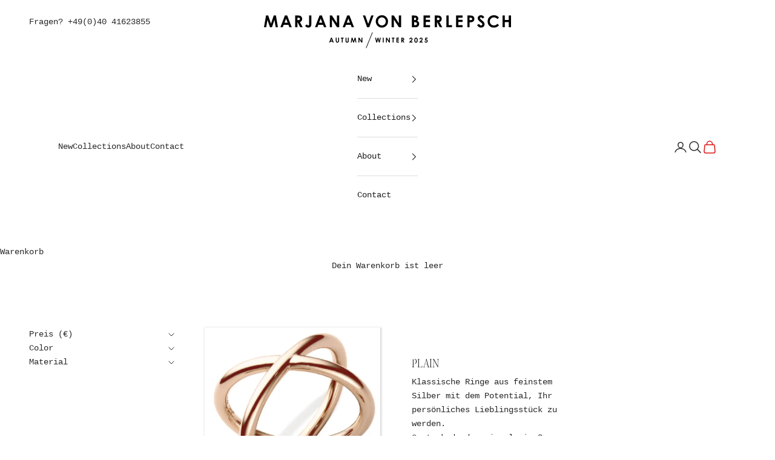

--- FILE ---
content_type: text/html; charset=utf-8
request_url: https://en.marjanavonberlepsch.com/collections/plain
body_size: 57622
content:
<!doctype html>

<html lang="de" dir="ltr">
  <head>
    <meta charset="utf-8">
    <meta name="viewport" content="width=device-width, initial-scale=1.0, height=device-height, minimum-scale=1.0, maximum-scale=5.0">

    <title>PLAIN</title><meta name="description" content="Klassische Ringe aus feinstem Silber mit dem Potential, Ihr persönliches Lieblingsstück zu werden. Gestacked oder einzeln in Szene gesetzt geben die einzigartigen Ringe von Marjana von Berlepsch mit ihren verschiedenen Kombinationsmöglichkeiten Ihrem Look den besonderen Kick. "><link rel="canonical" href="https://marjanavonberlepsch.com/collections/plain"><link rel="shortcut icon" href="//en.marjanavonberlepsch.com/cdn/shop/files/logo_Kopie.jpg?v=1734001240&width=96">
      <link rel="apple-touch-icon" href="//en.marjanavonberlepsch.com/cdn/shop/files/logo_Kopie.jpg?v=1734001240&width=180"><link rel="preconnect" href="https://fonts.shopifycdn.com" crossorigin><meta property="og:type" content="website">
  <meta property="og:title" content="PLAIN"><meta property="og:image" content="http://en.marjanavonberlepsch.com/cdn/shop/collections/Bildschirmfoto_2022-09-08_um_17.07.43.png?v=1662649678&width=2048">
  <meta property="og:image:secure_url" content="https://en.marjanavonberlepsch.com/cdn/shop/collections/Bildschirmfoto_2022-09-08_um_17.07.43.png?v=1662649678&width=2048">
  <meta property="og:image:width" content="415">
  <meta property="og:image:height" content="422"><meta property="og:description" content="Klassische Ringe aus feinstem Silber mit dem Potential, Ihr persönliches Lieblingsstück zu werden. Gestacked oder einzeln in Szene gesetzt geben die einzigartigen Ringe von Marjana von Berlepsch mit ihren verschiedenen Kombinationsmöglichkeiten Ihrem Look den besonderen Kick. "><meta property="og:url" content="https://marjanavonberlepsch.com/collections/plain">
<meta property="og:site_name" content="Marjana von Berlepsch"><meta name="twitter:card" content="summary"><meta name="twitter:title" content="PLAIN">
  <meta name="twitter:description" content="Klassische Ringe aus feinstem Silber mit dem Potential, Ihr persönliches Lieblingsstück zu werden.
Gestacked oder einzeln in Szene gesetzt geben die einzigartigen Ringe von Marjana von Berlepsch mit ihren verschiedenen Kombinationsmöglichkeiten Ihrem Look den besonderen Kick.  "><meta name="twitter:image" content="https://en.marjanavonberlepsch.com/cdn/shop/collections/Bildschirmfoto_2022-09-08_um_17.07.43.png?crop=center&height=1200&v=1662649678&width=1200">
  <meta name="twitter:image:alt" content="PLAIN"><script async crossorigin fetchpriority="high" src="/cdn/shopifycloud/importmap-polyfill/es-modules-shim.2.4.0.js"></script>
<script type="application/ld+json">
  {
    "@context": "https://schema.org",
    "@type": "BreadcrumbList",
    "itemListElement": [{
        "@type": "ListItem",
        "position": 1,
        "name": "Home",
        "item": "https://marjanavonberlepsch.com"
      },{
            "@type": "ListItem",
            "position": 2,
            "name": "PLAIN",
            "item": "https://marjanavonberlepsch.com/collections/plain"
          }]
  }
</script><style>/* Typography (heading) */
  

@font-face {
  font-family: Karla;
  font-weight: 400;
  font-style: normal;
  font-display: fallback;
  src: url("//en.marjanavonberlepsch.com/cdn/fonts/karla/karla_n4.40497e07df527e6a50e58fb17ef1950c72f3e32c.woff2") format("woff2"),
       url("//en.marjanavonberlepsch.com/cdn/fonts/karla/karla_n4.e9f6f9de321061073c6bfe03c28976ba8ce6ee18.woff") format("woff");
}

  
  /* Typography (body) */
  

:root {
    /* Container */
    --container-max-width: 100%;
    --container-xxs-max-width: 27.5rem; /* 440px */
    --container-xs-max-width: 42.5rem; /* 680px */
    --container-sm-max-width: 61.25rem; /* 980px */
    --container-md-max-width: 85.875rem; /* 1150px */
    --container-lg-max-width: 78.75rem; /* 1260px */
    --container-xl-max-width: 85rem; /* 1360px */
    --container-gutter: 1.25rem;

    --section-vertical-spacing: 2.5rem;
    --section-vertical-spacing-tight:2.5rem;

    --section-stack-gap:2.25rem;
    --section-stack-gap-tight:2.25rem;

    /* Form settings */
    --form-gap: 1.25rem; /* Gap between fieldset and submit button */
    --fieldset-gap: 1rem; /* Gap between each form input within a fieldset */
    --form-control-gap: 0.625rem; /* Gap between input and label (ignored for floating label) */
    --checkbox-control-gap: 0.75rem; /* Horizontal gap between checkbox and its associated label */
    --input-padding-block: 0.65rem; /* Vertical padding for input, textarea and native select */
    --input-padding-inline: 0.8rem; /* Horizontal padding for input, textarea and native select */
    --checkbox-size: 0.875rem; /* Size (width and height) for checkbox */

    /* Other sizes */
    --sticky-area-height: calc(var(--announcement-bar-is-sticky, 0) * var(--announcement-bar-height, 0px) + var(--header-is-sticky, 0) * var(--header-is-visible, 1) * var(--header-height, 0px));

    /* RTL support */
    --transform-logical-flip: 1;
    --transform-origin-start: left;
    --transform-origin-end: right;

    /**
     * ---------------------------------------------------------------------
     * TYPOGRAPHY
     * ---------------------------------------------------------------------
     */

    /* Font properties */
    --heading-font-family: "Courier New", Courier, monospace;
    --heading-font-weight: 400;
    --heading-font-style: normal;
    --heading-text-transform: normal;
    --heading-letter-spacing: 0.18em;
    --text-font-family: "Courier New", Courier, monospace;
    --text-font-weight: 700;
    --text-font-style: normal;
    --text-letter-spacing: 0.0em;
    --button-font: var(--text-font-style) var(--text-font-weight) var(--text-sm) / 1.65 var(--text-font-family);
    --button-text-transform: normal;
    --button-letter-spacing: 0.18em;
    /* Fonts custom*/
    --custom-font-family: Karla, Courier, monospace;
    
    /* Font sizes */--text-heading-size-factor: 1.3;
    --text-h1: max(0.6875rem, clamp(1.375rem, 1.146341463414634rem + 0.975609756097561vw, 2rem) * var(--text-heading-size-factor));
    --text-h2: max(0.6875rem, clamp(1.25rem, 1.0670731707317074rem + 0.7804878048780488vw, 1.75rem) * var(--text-heading-size-factor));
    --text-h3: max(0.6875rem, clamp(1.125rem, 1.0335365853658536rem + 0.3902439024390244vw, 1.375rem) * var(--text-heading-size-factor));
    --text-h4: max(0.6875rem, clamp(1rem, 0.9542682926829268rem + 0.1951219512195122vw, 1.125rem) * var(--text-heading-size-factor));
    --text-h5: calc(0.875rem * var(--text-heading-size-factor));
    --text-h6: calc(0.75rem * var(--text-heading-size-factor));

    --text-xs: 0.75rem;
    --text-sm: 0.8125rem;
    --text-base: 0.875rem;
    --text-lg: 1.0rem;
    --text-xl: 1.125rem;

    /* Rounded variables (used for border radius) */
    --rounded-full: 9999px;
    --button-border-radius: 0.0rem;
    --input-border-radius: 0.0rem;

    /* Box shadow */
    --shadow-sm: 0 2px 8px rgb(0 0 0 / 0.05);
    --shadow: 0 5px 15px rgb(0 0 0 / 0.05);
    --shadow-md: 0 5px 30px rgb(0 0 0 / 0.05);
    --shadow-block: px px px rgb(var(--text-primary) / 0.0);

    /**
     * ---------------------------------------------------------------------
     * OTHER
     * ---------------------------------------------------------------------
     */

    --checkmark-svg-url: url(//en.marjanavonberlepsch.com/cdn/shop/t/29/assets/checkmark.svg?v=77552481021870063511757598827);
    --cursor-zoom-in-svg-url: url(//en.marjanavonberlepsch.com/cdn/shop/t/29/assets/cursor-zoom-in.svg?v=27751571679908347121757598827);
  }

  [dir="rtl"]:root {
    /* RTL support */
    --transform-logical-flip: -1;
    --transform-origin-start: right;
    --transform-origin-end: left;
  }

  @media screen and (min-width: 700px) {
    :root {
      /* Typography (font size) */
      --text-xs: 0.75rem;
      --text-sm: 0.8125rem;
      --text-base: 0.875rem;
      --text-lg: 1.0rem;
      --text-xl: 1.25rem;

      /* Spacing settings */
      --container-gutter: 2rem;
    }
  }

  @media screen and (min-width: 1000px) {
    :root {
      /* Spacing settings */
      --container-gutter: 3rem;

      --section-vertical-spacing: 4rem;
      --section-vertical-spacing-tight: 4rem;

      --section-stack-gap:3rem;
      --section-stack-gap-tight:3rem;
    }
  }:root {/* Overlay used for modal */
    --page-overlay: 0 0 0 / 0.4;

    /* We use the first scheme background as default */
    --page-background: ;

    /* Product colors */
    --on-sale-text: 227 44 43;
    --on-sale-badge-background: 227 44 43;
    --on-sale-badge-text: 255 255 255;
    --sold-out-badge-background: 239 239 239;
    --sold-out-badge-text: 0 0 0 / 0.65;
    --custom-badge-background: 28 28 28;
    --custom-badge-text: 255 255 255;
    --star-color: 28 28 28;

    /* Status colors */
    --success-background: 212 227 203;
    --success-text: 48 122 7;
    --warning-background: 253 241 224;
    --warning-text: 237 138 0;
    --error-background: 243 204 204;
    --error-text: 203 43 43;
  }.color-scheme--scheme-1 {
      /* Color settings */--accent: 41 41 41;
      --text-color: 41 41 41;
      --background: 255 255 255 / 1.0;
      --background-without-opacity: 255 255 255;
      --background-gradient: ;--border-color: 223 223 223;/* Button colors */
      --button-background: 41 41 41;
      --button-text-color: 255 255 255;

      /* Circled buttons */
      --circle-button-background: 255 255 255;
      --circle-button-text-color: 28 28 28;
    }.shopify-section:has(.section-spacing.color-scheme--bg-54922f2e920ba8346f6dc0fba343d673) + .shopify-section:has(.section-spacing.color-scheme--bg-54922f2e920ba8346f6dc0fba343d673:not(.bordered-section)) .section-spacing {
      padding-block-start: 0;
    }.color-scheme--scheme-2 {
      /* Color settings */--accent: 28 28 28;
      --text-color: 28 28 28;
      --background: 255 255 255 / 1.0;
      --background-without-opacity: 255 255 255;
      --background-gradient: ;--border-color: 221 221 221;/* Button colors */
      --button-background: 28 28 28;
      --button-text-color: 255 255 255;

      /* Circled buttons */
      --circle-button-background: 255 255 255;
      --circle-button-text-color: 28 28 28;
    }.shopify-section:has(.section-spacing.color-scheme--bg-54922f2e920ba8346f6dc0fba343d673) + .shopify-section:has(.section-spacing.color-scheme--bg-54922f2e920ba8346f6dc0fba343d673:not(.bordered-section)) .section-spacing {
      padding-block-start: 0;
    }.color-scheme--scheme-3 {
      /* Color settings */--accent: 255 255 255;
      --text-color: 255 255 255;
      --background: 28 28 28 / 1.0;
      --background-without-opacity: 28 28 28;
      --background-gradient: ;--border-color: 62 62 62;/* Button colors */
      --button-background: 255 255 255;
      --button-text-color: 28 28 28;

      /* Circled buttons */
      --circle-button-background: 255 255 255;
      --circle-button-text-color: 28 28 28;
    }.shopify-section:has(.section-spacing.color-scheme--bg-c1f8cb21047e4797e94d0969dc5d1e44) + .shopify-section:has(.section-spacing.color-scheme--bg-c1f8cb21047e4797e94d0969dc5d1e44:not(.bordered-section)) .section-spacing {
      padding-block-start: 0;
    }.color-scheme--scheme-4 {
      /* Color settings */--accent: 255 255 255;
      --text-color: 255 255 255;
      --background: 0 0 0 / 0.0;
      --background-without-opacity: 0 0 0;
      --background-gradient: ;--border-color: 255 255 255;/* Button colors */
      --button-background: 255 255 255;
      --button-text-color: 28 28 28;

      /* Circled buttons */
      --circle-button-background: 255 255 255;
      --circle-button-text-color: 28 28 28;
    }.shopify-section:has(.section-spacing.color-scheme--bg-3671eee015764974ee0aef1536023e0f) + .shopify-section:has(.section-spacing.color-scheme--bg-3671eee015764974ee0aef1536023e0f:not(.bordered-section)) .section-spacing {
      padding-block-start: 0;
    }.color-scheme--dialog {
      /* Color settings */--accent: 28 28 28;
      --text-color: 28 28 28;
      --background: 255 255 255 / 1.0;
      --background-without-opacity: 255 255 255;
      --background-gradient: ;--border-color: 221 221 221;/* Button colors */
      --button-background: 28 28 28;
      --button-text-color: 255 255 255;

      /* Circled buttons */
      --circle-button-background: 255 255 255;
      --circle-button-text-color: 28 28 28;
    }
</style><script>
  // This allows to expose several variables to the global scope, to be used in scripts
  window.themeVariables = {
    settings: {
      showPageTransition: null,
      pageType: "collection",
      moneyFormat: "{{amount_with_comma_separator}}€",
      moneyWithCurrencyFormat: "{{amount_with_comma_separator}}EUR",
      currencyCodeEnabled: false,
      cartType: "message",
      staggerMenuApparition: true
    },

    strings: {
      addedToCart: "Zum Warenkorb hinzugefügt!",
      closeGallery: "Galerie schließen",
      zoomGallery: "Bild vergrößern",
      errorGallery: "Bild kann nicht geladen werden",
      shippingEstimatorNoResults: "Tut uns leid, aber wir verschicken leider nicht an deine Adresse.",
      shippingEstimatorOneResult: "Für deine Adresse gibt es einen Versandtarif:",
      shippingEstimatorMultipleResults: "Für deine Adresse gibt es mehrere Versandtarife:",
      shippingEstimatorError: "Beim Berechnen der Versandkosten ist ein Fehler aufgetreten:",
      next: "Vor",
      previous: "Zurück"
    },

    mediaQueries: {
      'sm': 'screen and (min-width: 700px)',
      'md': 'screen and (min-width: 1000px)',
      'lg': 'screen and (min-width: 1150px)',
      'xl': 'screen and (min-width: 1400px)',
      '2xl': 'screen and (min-width: 1600px)',
      'sm-max': 'screen and (max-width: 699px)',
      'md-max': 'screen and (max-width: 999px)',
      'lg-max': 'screen and (max-width: 1149px)',
      'xl-max': 'screen and (max-width: 1399px)',
      '2xl-max': 'screen and (max-width: 1599px)',
      'motion-safe': '(prefers-reduced-motion: no-preference)',
      'motion-reduce': '(prefers-reduced-motion: reduce)',
      'supports-hover': 'screen and (pointer: fine)',
      'supports-touch': 'screen and (hover: none)'
    }
  };</script><script>
      if (!(HTMLScriptElement.supports && HTMLScriptElement.supports('importmap'))) {
        const importMapPolyfill = document.createElement('script');
        importMapPolyfill.async = true;
        importMapPolyfill.src = "//en.marjanavonberlepsch.com/cdn/shop/t/29/assets/es-module-shims.min.js?v=140375185335194536761757598827";

        document.head.appendChild(importMapPolyfill);
      }
    </script>

    <script type="importmap">{
        "imports": {
          "vendor": "//en.marjanavonberlepsch.com/cdn/shop/t/29/assets/vendor.min.js?v=97444456987200009421757598827",
          "theme": "//en.marjanavonberlepsch.com/cdn/shop/t/29/assets/theme.js?v=77099638235748418721757598827",
          "photoswipe": "//en.marjanavonberlepsch.com/cdn/shop/t/29/assets/photoswipe.min.js?v=13374349288281597431757598827"
        }
      }
    </script>

    <script type="module" src="//en.marjanavonberlepsch.com/cdn/shop/t/29/assets/vendor.min.js?v=97444456987200009421757598827"></script>
    <script type="module" src="//en.marjanavonberlepsch.com/cdn/shop/t/29/assets/theme.js?v=77099638235748418721757598827"></script>

        <script>window.performance && window.performance.mark && window.performance.mark('shopify.content_for_header.start');</script><meta name="google-site-verification" content="n2gbyjBTdVDAc6zh3LwXdXiBoltfcjqtePUh9HglXh4">
<meta name="google-site-verification" content="Qa3szOBwSFPo8f2x0kfJIsFEYP8qDspmMQYzDczLsRQ">
<meta name="facebook-domain-verification" content="az012owzonmrf9bbps2okb3binctv6">
<meta id="shopify-digital-wallet" name="shopify-digital-wallet" content="/29521492/digital_wallets/dialog">
<meta name="shopify-checkout-api-token" content="b245b9af6f68dc033f0b8bd8c5020e89">
<meta id="in-context-paypal-metadata" data-shop-id="29521492" data-venmo-supported="false" data-environment="production" data-locale="de_DE" data-paypal-v4="true" data-currency="EUR">
<link rel="alternate" type="application/atom+xml" title="Feed" href="/collections/plain.atom" />
<link rel="alternate" type="application/json+oembed" href="https://marjanavonberlepsch.com/collections/plain.oembed">
<script async="async" src="/checkouts/internal/preloads.js?locale=de-DE"></script>
<link rel="preconnect" href="https://shop.app" crossorigin="anonymous">
<script async="async" src="https://shop.app/checkouts/internal/preloads.js?locale=de-DE&shop_id=29521492" crossorigin="anonymous"></script>
<script id="apple-pay-shop-capabilities" type="application/json">{"shopId":29521492,"countryCode":"DE","currencyCode":"EUR","merchantCapabilities":["supports3DS"],"merchantId":"gid:\/\/shopify\/Shop\/29521492","merchantName":"Marjana von Berlepsch","requiredBillingContactFields":["postalAddress","email"],"requiredShippingContactFields":["postalAddress","email"],"shippingType":"shipping","supportedNetworks":["visa","maestro","masterCard","amex"],"total":{"type":"pending","label":"Marjana von Berlepsch","amount":"1.00"},"shopifyPaymentsEnabled":true,"supportsSubscriptions":true}</script>
<script id="shopify-features" type="application/json">{"accessToken":"b245b9af6f68dc033f0b8bd8c5020e89","betas":["rich-media-storefront-analytics"],"domain":"en.marjanavonberlepsch.com","predictiveSearch":true,"shopId":29521492,"locale":"de"}</script>
<script>var Shopify = Shopify || {};
Shopify.shop = "marjana-von-berlepsch.myshopify.com";
Shopify.locale = "de";
Shopify.currency = {"active":"EUR","rate":"1.0"};
Shopify.country = "DE";
Shopify.theme = {"name":"Prestige | Live--Edited AW25","id":183613227273,"schema_name":"Prestige","schema_version":"10.4.0","theme_store_id":855,"role":"main"};
Shopify.theme.handle = "null";
Shopify.theme.style = {"id":null,"handle":null};
Shopify.cdnHost = "en.marjanavonberlepsch.com/cdn";
Shopify.routes = Shopify.routes || {};
Shopify.routes.root = "/";</script>
<script type="module">!function(o){(o.Shopify=o.Shopify||{}).modules=!0}(window);</script>
<script>!function(o){function n(){var o=[];function n(){o.push(Array.prototype.slice.apply(arguments))}return n.q=o,n}var t=o.Shopify=o.Shopify||{};t.loadFeatures=n(),t.autoloadFeatures=n()}(window);</script>
<script>
  window.ShopifyPay = window.ShopifyPay || {};
  window.ShopifyPay.apiHost = "shop.app\/pay";
  window.ShopifyPay.redirectState = null;
</script>
<script id="shop-js-analytics" type="application/json">{"pageType":"collection"}</script>
<script defer="defer" async type="module" src="//en.marjanavonberlepsch.com/cdn/shopifycloud/shop-js/modules/v2/client.init-shop-cart-sync_HUjMWWU5.de.esm.js"></script>
<script defer="defer" async type="module" src="//en.marjanavonberlepsch.com/cdn/shopifycloud/shop-js/modules/v2/chunk.common_QpfDqRK1.esm.js"></script>
<script type="module">
  await import("//en.marjanavonberlepsch.com/cdn/shopifycloud/shop-js/modules/v2/client.init-shop-cart-sync_HUjMWWU5.de.esm.js");
await import("//en.marjanavonberlepsch.com/cdn/shopifycloud/shop-js/modules/v2/chunk.common_QpfDqRK1.esm.js");

  window.Shopify.SignInWithShop?.initShopCartSync?.({"fedCMEnabled":true,"windoidEnabled":true});

</script>
<script>
  window.Shopify = window.Shopify || {};
  if (!window.Shopify.featureAssets) window.Shopify.featureAssets = {};
  window.Shopify.featureAssets['shop-js'] = {"shop-cart-sync":["modules/v2/client.shop-cart-sync_ByUgVWtJ.de.esm.js","modules/v2/chunk.common_QpfDqRK1.esm.js"],"init-fed-cm":["modules/v2/client.init-fed-cm_CVqhkk-1.de.esm.js","modules/v2/chunk.common_QpfDqRK1.esm.js"],"shop-button":["modules/v2/client.shop-button_B0pFlqys.de.esm.js","modules/v2/chunk.common_QpfDqRK1.esm.js"],"shop-cash-offers":["modules/v2/client.shop-cash-offers_CaaeZ5wd.de.esm.js","modules/v2/chunk.common_QpfDqRK1.esm.js","modules/v2/chunk.modal_CS8dP9kO.esm.js"],"init-windoid":["modules/v2/client.init-windoid_B-gyVqfY.de.esm.js","modules/v2/chunk.common_QpfDqRK1.esm.js"],"shop-toast-manager":["modules/v2/client.shop-toast-manager_DgTeluS3.de.esm.js","modules/v2/chunk.common_QpfDqRK1.esm.js"],"init-shop-email-lookup-coordinator":["modules/v2/client.init-shop-email-lookup-coordinator_C5I212n4.de.esm.js","modules/v2/chunk.common_QpfDqRK1.esm.js"],"init-shop-cart-sync":["modules/v2/client.init-shop-cart-sync_HUjMWWU5.de.esm.js","modules/v2/chunk.common_QpfDqRK1.esm.js"],"avatar":["modules/v2/client.avatar_BTnouDA3.de.esm.js"],"pay-button":["modules/v2/client.pay-button_CJaF-UDc.de.esm.js","modules/v2/chunk.common_QpfDqRK1.esm.js"],"init-customer-accounts":["modules/v2/client.init-customer-accounts_BI_wUvuR.de.esm.js","modules/v2/client.shop-login-button_DTPR4l75.de.esm.js","modules/v2/chunk.common_QpfDqRK1.esm.js","modules/v2/chunk.modal_CS8dP9kO.esm.js"],"init-shop-for-new-customer-accounts":["modules/v2/client.init-shop-for-new-customer-accounts_C4qR5Wl-.de.esm.js","modules/v2/client.shop-login-button_DTPR4l75.de.esm.js","modules/v2/chunk.common_QpfDqRK1.esm.js","modules/v2/chunk.modal_CS8dP9kO.esm.js"],"shop-login-button":["modules/v2/client.shop-login-button_DTPR4l75.de.esm.js","modules/v2/chunk.common_QpfDqRK1.esm.js","modules/v2/chunk.modal_CS8dP9kO.esm.js"],"init-customer-accounts-sign-up":["modules/v2/client.init-customer-accounts-sign-up_SG5gYFpP.de.esm.js","modules/v2/client.shop-login-button_DTPR4l75.de.esm.js","modules/v2/chunk.common_QpfDqRK1.esm.js","modules/v2/chunk.modal_CS8dP9kO.esm.js"],"shop-follow-button":["modules/v2/client.shop-follow-button_CmMsyvrH.de.esm.js","modules/v2/chunk.common_QpfDqRK1.esm.js","modules/v2/chunk.modal_CS8dP9kO.esm.js"],"checkout-modal":["modules/v2/client.checkout-modal_tfCxQqrq.de.esm.js","modules/v2/chunk.common_QpfDqRK1.esm.js","modules/v2/chunk.modal_CS8dP9kO.esm.js"],"lead-capture":["modules/v2/client.lead-capture_Ccz5Zm6k.de.esm.js","modules/v2/chunk.common_QpfDqRK1.esm.js","modules/v2/chunk.modal_CS8dP9kO.esm.js"],"shop-login":["modules/v2/client.shop-login_BfivnucW.de.esm.js","modules/v2/chunk.common_QpfDqRK1.esm.js","modules/v2/chunk.modal_CS8dP9kO.esm.js"],"payment-terms":["modules/v2/client.payment-terms_D2Mn0eFV.de.esm.js","modules/v2/chunk.common_QpfDqRK1.esm.js","modules/v2/chunk.modal_CS8dP9kO.esm.js"]};
</script>
<script>(function() {
  var isLoaded = false;
  function asyncLoad() {
    if (isLoaded) return;
    isLoaded = true;
    var urls = ["https:\/\/chimpstatic.com\/mcjs-connected\/js\/users\/487373e080ec55a3d1097373c\/cd952ac55aeeb0d563786b235.js?shop=marjana-von-berlepsch.myshopify.com","https:\/\/cdn.shopify.com\/s\/files\/1\/2952\/1492\/t\/12\/assets\/subscribe-it.js?v=1667238778\u0026shop=marjana-von-berlepsch.myshopify.com","https:\/\/chimpstatic.com\/mcjs-connected\/js\/users\/487373e080ec55a3d1097373c\/c91a2da8c13fedce88556e9a5.js?shop=marjana-von-berlepsch.myshopify.com"];
    for (var i = 0; i < urls.length; i++) {
      var s = document.createElement('script');
      s.type = 'text/javascript';
      s.async = true;
      s.src = urls[i];
      var x = document.getElementsByTagName('script')[0];
      x.parentNode.insertBefore(s, x);
    }
  };
  if(window.attachEvent) {
    window.attachEvent('onload', asyncLoad);
  } else {
    window.addEventListener('load', asyncLoad, false);
  }
})();</script>
<script id="__st">var __st={"a":29521492,"offset":3600,"reqid":"d629e103-bc7e-4f46-b7ca-74d12c1d08a6-1768695761","pageurl":"en.marjanavonberlepsch.com\/collections\/plain","u":"9f83d7a4629a","p":"collection","rtyp":"collection","rid":277928313029};</script>
<script>window.ShopifyPaypalV4VisibilityTracking = true;</script>
<script id="captcha-bootstrap">!function(){'use strict';const t='contact',e='account',n='new_comment',o=[[t,t],['blogs',n],['comments',n],[t,'customer']],c=[[e,'customer_login'],[e,'guest_login'],[e,'recover_customer_password'],[e,'create_customer']],r=t=>t.map((([t,e])=>`form[action*='/${t}']:not([data-nocaptcha='true']) input[name='form_type'][value='${e}']`)).join(','),a=t=>()=>t?[...document.querySelectorAll(t)].map((t=>t.form)):[];function s(){const t=[...o],e=r(t);return a(e)}const i='password',u='form_key',d=['recaptcha-v3-token','g-recaptcha-response','h-captcha-response',i],f=()=>{try{return window.sessionStorage}catch{return}},m='__shopify_v',_=t=>t.elements[u];function p(t,e,n=!1){try{const o=window.sessionStorage,c=JSON.parse(o.getItem(e)),{data:r}=function(t){const{data:e,action:n}=t;return t[m]||n?{data:e,action:n}:{data:t,action:n}}(c);for(const[e,n]of Object.entries(r))t.elements[e]&&(t.elements[e].value=n);n&&o.removeItem(e)}catch(o){console.error('form repopulation failed',{error:o})}}const l='form_type',E='cptcha';function T(t){t.dataset[E]=!0}const w=window,h=w.document,L='Shopify',v='ce_forms',y='captcha';let A=!1;((t,e)=>{const n=(g='f06e6c50-85a8-45c8-87d0-21a2b65856fe',I='https://cdn.shopify.com/shopifycloud/storefront-forms-hcaptcha/ce_storefront_forms_captcha_hcaptcha.v1.5.2.iife.js',D={infoText:'Durch hCaptcha geschützt',privacyText:'Datenschutz',termsText:'Allgemeine Geschäftsbedingungen'},(t,e,n)=>{const o=w[L][v],c=o.bindForm;if(c)return c(t,g,e,D).then(n);var r;o.q.push([[t,g,e,D],n]),r=I,A||(h.body.append(Object.assign(h.createElement('script'),{id:'captcha-provider',async:!0,src:r})),A=!0)});var g,I,D;w[L]=w[L]||{},w[L][v]=w[L][v]||{},w[L][v].q=[],w[L][y]=w[L][y]||{},w[L][y].protect=function(t,e){n(t,void 0,e),T(t)},Object.freeze(w[L][y]),function(t,e,n,w,h,L){const[v,y,A,g]=function(t,e,n){const i=e?o:[],u=t?c:[],d=[...i,...u],f=r(d),m=r(i),_=r(d.filter((([t,e])=>n.includes(e))));return[a(f),a(m),a(_),s()]}(w,h,L),I=t=>{const e=t.target;return e instanceof HTMLFormElement?e:e&&e.form},D=t=>v().includes(t);t.addEventListener('submit',(t=>{const e=I(t);if(!e)return;const n=D(e)&&!e.dataset.hcaptchaBound&&!e.dataset.recaptchaBound,o=_(e),c=g().includes(e)&&(!o||!o.value);(n||c)&&t.preventDefault(),c&&!n&&(function(t){try{if(!f())return;!function(t){const e=f();if(!e)return;const n=_(t);if(!n)return;const o=n.value;o&&e.removeItem(o)}(t);const e=Array.from(Array(32),(()=>Math.random().toString(36)[2])).join('');!function(t,e){_(t)||t.append(Object.assign(document.createElement('input'),{type:'hidden',name:u})),t.elements[u].value=e}(t,e),function(t,e){const n=f();if(!n)return;const o=[...t.querySelectorAll(`input[type='${i}']`)].map((({name:t})=>t)),c=[...d,...o],r={};for(const[a,s]of new FormData(t).entries())c.includes(a)||(r[a]=s);n.setItem(e,JSON.stringify({[m]:1,action:t.action,data:r}))}(t,e)}catch(e){console.error('failed to persist form',e)}}(e),e.submit())}));const S=(t,e)=>{t&&!t.dataset[E]&&(n(t,e.some((e=>e===t))),T(t))};for(const o of['focusin','change'])t.addEventListener(o,(t=>{const e=I(t);D(e)&&S(e,y())}));const B=e.get('form_key'),M=e.get(l),P=B&&M;t.addEventListener('DOMContentLoaded',(()=>{const t=y();if(P)for(const e of t)e.elements[l].value===M&&p(e,B);[...new Set([...A(),...v().filter((t=>'true'===t.dataset.shopifyCaptcha))])].forEach((e=>S(e,t)))}))}(h,new URLSearchParams(w.location.search),n,t,e,['guest_login'])})(!0,!0)}();</script>
<script integrity="sha256-4kQ18oKyAcykRKYeNunJcIwy7WH5gtpwJnB7kiuLZ1E=" data-source-attribution="shopify.loadfeatures" defer="defer" src="//en.marjanavonberlepsch.com/cdn/shopifycloud/storefront/assets/storefront/load_feature-a0a9edcb.js" crossorigin="anonymous"></script>
<script crossorigin="anonymous" defer="defer" src="//en.marjanavonberlepsch.com/cdn/shopifycloud/storefront/assets/shopify_pay/storefront-65b4c6d7.js?v=20250812"></script>
<script data-source-attribution="shopify.dynamic_checkout.dynamic.init">var Shopify=Shopify||{};Shopify.PaymentButton=Shopify.PaymentButton||{isStorefrontPortableWallets:!0,init:function(){window.Shopify.PaymentButton.init=function(){};var t=document.createElement("script");t.src="https://en.marjanavonberlepsch.com/cdn/shopifycloud/portable-wallets/latest/portable-wallets.de.js",t.type="module",document.head.appendChild(t)}};
</script>
<script data-source-attribution="shopify.dynamic_checkout.buyer_consent">
  function portableWalletsHideBuyerConsent(e){var t=document.getElementById("shopify-buyer-consent"),n=document.getElementById("shopify-subscription-policy-button");t&&n&&(t.classList.add("hidden"),t.setAttribute("aria-hidden","true"),n.removeEventListener("click",e))}function portableWalletsShowBuyerConsent(e){var t=document.getElementById("shopify-buyer-consent"),n=document.getElementById("shopify-subscription-policy-button");t&&n&&(t.classList.remove("hidden"),t.removeAttribute("aria-hidden"),n.addEventListener("click",e))}window.Shopify?.PaymentButton&&(window.Shopify.PaymentButton.hideBuyerConsent=portableWalletsHideBuyerConsent,window.Shopify.PaymentButton.showBuyerConsent=portableWalletsShowBuyerConsent);
</script>
<script data-source-attribution="shopify.dynamic_checkout.cart.bootstrap">document.addEventListener("DOMContentLoaded",(function(){function t(){return document.querySelector("shopify-accelerated-checkout-cart, shopify-accelerated-checkout")}if(t())Shopify.PaymentButton.init();else{new MutationObserver((function(e,n){t()&&(Shopify.PaymentButton.init(),n.disconnect())})).observe(document.body,{childList:!0,subtree:!0})}}));
</script>
<link id="shopify-accelerated-checkout-styles" rel="stylesheet" media="screen" href="https://en.marjanavonberlepsch.com/cdn/shopifycloud/portable-wallets/latest/accelerated-checkout-backwards-compat.css" crossorigin="anonymous">
<style id="shopify-accelerated-checkout-cart">
        #shopify-buyer-consent {
  margin-top: 1em;
  display: inline-block;
  width: 100%;
}

#shopify-buyer-consent.hidden {
  display: none;
}

#shopify-subscription-policy-button {
  background: none;
  border: none;
  padding: 0;
  text-decoration: underline;
  font-size: inherit;
  cursor: pointer;
}

#shopify-subscription-policy-button::before {
  box-shadow: none;
}

      </style>

<script>window.performance && window.performance.mark && window.performance.mark('shopify.content_for_header.end');</script>
<link href="//en.marjanavonberlepsch.com/cdn/shop/t/29/assets/theme.css?v=57791975273949949391757598827" rel="stylesheet" type="text/css" media="all" /><link href="//en.marjanavonberlepsch.com/cdn/shop/t/29/assets/custom.css?v=40120632245906106461759150708" rel="stylesheet" type="text/css" media="all" /><!-- BEGIN app block: shopify://apps/pandectes-gdpr/blocks/banner/58c0baa2-6cc1-480c-9ea6-38d6d559556a -->
  
    
      <!-- TCF is active, scripts are loaded above -->
      
        <script>
          if (!window.PandectesRulesSettings) {
            window.PandectesRulesSettings = {"store":{"id":29521492,"adminMode":false,"headless":false,"storefrontRootDomain":"","checkoutRootDomain":"","storefrontAccessToken":""},"banner":{"revokableTrigger":false,"cookiesBlockedByDefault":"7","hybridStrict":false,"isActive":true},"geolocation":{"auOnly":false,"brOnly":false,"caOnly":false,"chOnly":false,"euOnly":false,"jpOnly":false,"nzOnly":false,"quOnly":false,"thOnly":false,"zaOnly":false,"canadaOnly":false,"canadaLaw25":false,"canadaPipeda":false,"globalVisibility":true},"blocker":{"isActive":false,"googleConsentMode":{"isActive":true,"id":"","analyticsId":"G-SH9T5LQ0W6","onlyGtm":false,"adwordsId":"","adStorageCategory":4,"analyticsStorageCategory":2,"functionalityStorageCategory":1,"personalizationStorageCategory":1,"securityStorageCategory":0,"customEvent":false,"redactData":false,"urlPassthrough":false,"dataLayerProperty":"dataLayer","waitForUpdate":500,"useNativeChannel":false,"debugMode":false},"facebookPixel":{"isActive":false,"id":"","ldu":false},"microsoft":{"isActive":false,"uetTags":""},"clarity":{"isActive":false,"id":""},"rakuten":{"isActive":false,"cmp":false,"ccpa":false},"gpcIsActive":true,"klaviyoIsActive":false,"defaultBlocked":7,"patterns":{"whiteList":[],"blackList":{"1":[],"2":[],"4":[],"8":[]},"iframesWhiteList":[],"iframesBlackList":{"1":[],"2":[],"4":[],"8":[]},"beaconsWhiteList":[],"beaconsBlackList":{"1":[],"2":[],"4":[],"8":[]}}}};
            const rulesScript = document.createElement('script');
            window.PandectesRulesSettings.auto = true;
            rulesScript.src = "https://cdn.shopify.com/extensions/019bcaca-2a7e-799d-b8a2-db0246deb318/gdpr-226/assets/pandectes-rules.js";
            const firstChild = document.head.firstChild;
            document.head.insertBefore(rulesScript, firstChild);
          }
        </script>
      
      <script>
        
          window.PandectesSettings = {"store":{"id":29521492,"plan":"plus","theme":"Prestige | Live--Edited AW25","primaryLocale":"de","adminMode":false,"headless":false,"storefrontRootDomain":"","checkoutRootDomain":"","storefrontAccessToken":""},"tsPublished":1763024072,"declaration":{"declDays":"","declName":"","declPath":"","declType":"","isActive":false,"showType":true,"declHours":"","declWeeks":"","declYears":"","declDomain":"","declMonths":"","declMinutes":"","declPurpose":"","declSeconds":"","declSession":"","showPurpose":false,"declProvider":"","showProvider":true,"declIntroText":"","declRetention":"","declFirstParty":"","declThirdParty":"","showDateGenerated":true},"language":{"unpublished":[],"languageMode":"Single","fallbackLanguage":"de","languageDetection":"locale","languagesSupported":[]},"texts":{"managed":{"headerText":{"de":"Wir respektieren deine Privatsphäre"},"consentText":{"de":"Wir verwenden Cookies. Viele sind notwendig, um die Website und ihre Funktionen zu betreiben, andere sind für statistische oder Marketingzwecke."},"linkText":{"de":"Mehr erfahren"},"imprintText":{"de":"Impressum"},"googleLinkText":{"de":"Googles Datenschutzbestimmungen"},"allowButtonText":{"de":"Annehmen"},"denyButtonText":{"de":"Ablehnen"},"dismissButtonText":{"de":"Okay"},"leaveSiteButtonText":{"de":"Diese Seite verlassen"},"preferencesButtonText":{"de":"Einstellungen"},"cookiePolicyText":{"de":"Cookie-Richtlinie"},"preferencesPopupTitleText":{"de":"Einwilligungseinstellungen verwalten"},"preferencesPopupIntroText":{"de":"Wir verwenden Cookies, um die Funktionalität der Website zu optimieren, die Leistung zu analysieren und Ihnen ein personalisiertes Erlebnis zu bieten. Einige Cookies sind für den ordnungsgemäßen Betrieb der Website unerlässlich. Diese Cookies können nicht deaktiviert werden. In diesem Fenster können Sie Ihre Präferenzen für Cookies verwalten."},"preferencesPopupSaveButtonText":{"de":"Auswahl speichern"},"preferencesPopupCloseButtonText":{"de":"Schließen"},"preferencesPopupAcceptAllButtonText":{"de":"Alles Akzeptieren"},"preferencesPopupRejectAllButtonText":{"de":"Alles ablehnen"},"cookiesDetailsText":{"de":"Cookie-Details"},"preferencesPopupAlwaysAllowedText":{"de":"Immer erlaubt"},"accessSectionParagraphText":{"de":"Sie haben das Recht, jederzeit auf Ihre Daten zuzugreifen."},"accessSectionTitleText":{"de":"Datenübertragbarkeit"},"accessSectionAccountInfoActionText":{"de":"persönliche Daten"},"accessSectionDownloadReportActionText":{"de":"Alle Daten anfordern"},"accessSectionGDPRRequestsActionText":{"de":"Anfragen betroffener Personen"},"accessSectionOrdersRecordsActionText":{"de":"Aufträge"},"rectificationSectionParagraphText":{"de":"Sie haben das Recht, die Aktualisierung Ihrer Daten zu verlangen, wann immer Sie dies für angemessen halten."},"rectificationSectionTitleText":{"de":"Datenberichtigung"},"rectificationCommentPlaceholder":{"de":"Beschreiben Sie, was Sie aktualisieren möchten"},"rectificationCommentValidationError":{"de":"Kommentar ist erforderlich"},"rectificationSectionEditAccountActionText":{"de":"Aktualisierung anfordern"},"erasureSectionTitleText":{"de":"Recht auf Löschung"},"erasureSectionParagraphText":{"de":"Sie haben das Recht, die Löschung aller Ihrer Daten zu verlangen. Danach können Sie nicht mehr auf Ihr Konto zugreifen."},"erasureSectionRequestDeletionActionText":{"de":"Löschung personenbezogener Daten anfordern"},"consentDate":{"de":"Zustimmungsdatum"},"consentId":{"de":"Einwilligungs-ID"},"consentSectionChangeConsentActionText":{"de":"Einwilligungspräferenz ändern"},"consentSectionConsentedText":{"de":"Sie haben der Cookie-Richtlinie dieser Website zugestimmt am"},"consentSectionNoConsentText":{"de":"Sie haben der Cookie-Richtlinie dieser Website nicht zugestimmt."},"consentSectionTitleText":{"de":"Ihre Cookie-Einwilligung"},"consentStatus":{"de":"Einwilligungspräferenz"},"confirmationFailureMessage":{"de":"Ihre Anfrage wurde nicht bestätigt. Bitte versuchen Sie es erneut und wenn das Problem weiterhin besteht, wenden Sie sich an den Ladenbesitzer, um Hilfe zu erhalten"},"confirmationFailureTitle":{"de":"Ein Problem ist aufgetreten"},"confirmationSuccessMessage":{"de":"Wir werden uns in Kürze zu Ihrem Anliegen bei Ihnen melden."},"confirmationSuccessTitle":{"de":"Ihre Anfrage wurde bestätigt"},"guestsSupportEmailFailureMessage":{"de":"Ihre Anfrage wurde nicht übermittelt. Bitte versuchen Sie es erneut und wenn das Problem weiterhin besteht, wenden Sie sich an den Shop-Inhaber, um Hilfe zu erhalten."},"guestsSupportEmailFailureTitle":{"de":"Ein Problem ist aufgetreten"},"guestsSupportEmailPlaceholder":{"de":"E-Mail-Addresse"},"guestsSupportEmailSuccessMessage":{"de":"Wenn Sie als Kunde dieses Shops registriert sind, erhalten Sie in Kürze eine E-Mail mit Anweisungen zum weiteren Vorgehen."},"guestsSupportEmailSuccessTitle":{"de":"Vielen Dank für die Anfrage"},"guestsSupportEmailValidationError":{"de":"Email ist ungültig"},"guestsSupportInfoText":{"de":"Bitte loggen Sie sich mit Ihrem Kundenkonto ein, um fortzufahren."},"submitButton":{"de":"einreichen"},"submittingButton":{"de":"Senden..."},"cancelButton":{"de":"Abbrechen"},"declIntroText":{"de":"Wir verwenden Cookies, um die Funktionalität der Website zu optimieren, die Leistung zu analysieren und Ihnen ein personalisiertes Erlebnis zu bieten. Einige Cookies sind für den ordnungsgemäßen Betrieb der Website unerlässlich. Diese Cookies können nicht deaktiviert werden. In diesem Fenster können Sie Ihre Präferenzen für Cookies verwalten."},"declName":{"de":"Name"},"declPurpose":{"de":"Zweck"},"declType":{"de":"Typ"},"declRetention":{"de":"Speicherdauer"},"declProvider":{"de":"Anbieter"},"declFirstParty":{"de":"Erstanbieter"},"declThirdParty":{"de":"Drittanbieter"},"declSeconds":{"de":"Sekunden"},"declMinutes":{"de":"Minuten"},"declHours":{"de":"Std."},"declDays":{"de":"Tage"},"declWeeks":{"de":"Woche(n)"},"declMonths":{"de":"Monate"},"declYears":{"de":"Jahre"},"declSession":{"de":"Sitzung"},"declDomain":{"de":"Domain"},"declPath":{"de":"Weg"}},"categories":{"strictlyNecessaryCookiesTitleText":{"de":"Unbedingt erforderlich"},"strictlyNecessaryCookiesDescriptionText":{"de":"Diese Cookies sind unerlässlich, damit Sie sich auf der Website bewegen und ihre Funktionen nutzen können, z. B. den Zugriff auf sichere Bereiche der Website. Ohne diese Cookies kann die Website nicht richtig funktionieren."},"functionalityCookiesTitleText":{"de":"Funktionale Cookies"},"functionalityCookiesDescriptionText":{"de":"Diese Cookies ermöglichen es der Website, verbesserte Funktionalität und Personalisierung bereitzustellen. Sie können von uns oder von Drittanbietern gesetzt werden, deren Dienste wir auf unseren Seiten hinzugefügt haben. Wenn Sie diese Cookies nicht zulassen, funktionieren einige oder alle dieser Dienste möglicherweise nicht richtig."},"performanceCookiesTitleText":{"de":"Performance-Cookies"},"performanceCookiesDescriptionText":{"de":"Diese Cookies ermöglichen es uns, die Leistung unserer Website zu überwachen und zu verbessern. Sie ermöglichen es uns beispielsweise, Besuche zu zählen, Verkehrsquellen zu identifizieren und zu sehen, welche Teile der Website am beliebtesten sind."},"targetingCookiesTitleText":{"de":"Targeting-Cookies"},"targetingCookiesDescriptionText":{"de":"Diese Cookies können von unseren Werbepartnern über unsere Website gesetzt werden. Sie können von diesen Unternehmen verwendet werden, um ein Profil Ihrer Interessen zu erstellen und Ihnen relevante Werbung auf anderen Websites anzuzeigen. Sie speichern keine direkten personenbezogenen Daten, sondern basieren auf der eindeutigen Identifizierung Ihres Browsers und Ihres Internetgeräts. Wenn Sie diese Cookies nicht zulassen, erleben Sie weniger zielgerichtete Werbung."},"unclassifiedCookiesTitleText":{"de":"Unklassifizierte Cookies"},"unclassifiedCookiesDescriptionText":{"de":"Unklassifizierte Cookies sind Cookies, die wir gerade zusammen mit den Anbietern einzelner Cookies klassifizieren."}},"auto":{}},"library":{"previewMode":false,"fadeInTimeout":0,"defaultBlocked":7,"showLink":true,"showImprintLink":true,"showGoogleLink":false,"enabled":true,"cookie":{"expiryDays":365,"secure":true,"domain":""},"dismissOnScroll":false,"dismissOnWindowClick":false,"dismissOnTimeout":false,"palette":{"popup":{"background":"#FFFFFF","backgroundForCalculations":{"a":1,"b":255,"g":255,"r":255},"text":"#292929"},"button":{"background":"#292929","backgroundForCalculations":{"a":1,"b":41,"g":41,"r":41},"text":"#FFFFFF","textForCalculation":{"a":1,"b":255,"g":255,"r":255},"border":"transparent"}},"content":{"href":"https://marjanavonberlepsch.com/policies/privacy-policy","imprintHref":"https://marjanavonberlepsch.com/policies/legal-notice","close":"&#10005;","target":"","logo":""},"window":"<div role=\"dialog\" aria-labelledby=\"cookieconsent:head\" aria-describedby=\"cookieconsent:desc\" id=\"pandectes-banner\" class=\"cc-window-wrapper cc-bottom-center-wrapper\"><div class=\"pd-cookie-banner-window cc-window {{classes}}\">{{children}}</div></div>","compliance":{"custom":"<div class=\"cc-compliance cc-highlight\">{{preferences}}{{allow}}</div>"},"type":"custom","layouts":{"basic":"{{header}}{{messagelink}}{{compliance}}"},"position":"bottom-center","theme":"classic","revokable":true,"animateRevokable":false,"revokableReset":false,"revokableLogoUrl":"https://marjana-von-berlepsch.myshopify.com/cdn/shop/files/pandectes-reopen-logo.png","revokablePlacement":"bottom-left","revokableMarginHorizontal":15,"revokableMarginVertical":15,"static":false,"autoAttach":true,"hasTransition":true,"blacklistPage":[""],"elements":{"close":"<button aria-label=\"\" type=\"button\" class=\"cc-close\">{{close}}</button>","dismiss":"<button type=\"button\" class=\"cc-btn cc-btn-decision cc-dismiss\">{{dismiss}}</button>","allow":"<button type=\"button\" class=\"cc-btn cc-btn-decision cc-allow\">{{allow}}</button>","deny":"<button type=\"button\" class=\"cc-btn cc-btn-decision cc-deny\">{{deny}}</button>","preferences":"<button type=\"button\" class=\"cc-btn cc-settings\" aria-controls=\"pd-cp-preferences\" onclick=\"Pandectes.fn.openPreferences()\">{{preferences}}</button>"}},"geolocation":{"auOnly":false,"brOnly":false,"caOnly":false,"chOnly":false,"euOnly":false,"jpOnly":false,"nzOnly":false,"quOnly":false,"thOnly":false,"zaOnly":false,"canadaOnly":false,"canadaLaw25":false,"canadaPipeda":false,"globalVisibility":true},"dsr":{"guestsSupport":false,"accessSectionDownloadReportAuto":false},"banner":{"resetTs":1762957439,"extraCss":"        .cc-banner-logo {max-width: 24em!important;}    @media(min-width: 768px) {.cc-window.cc-floating{max-width: 24em!important;width: 24em!important;}}    .cc-message, .pd-cookie-banner-window .cc-header, .cc-logo {text-align: left}    .cc-window-wrapper{z-index: 2147483647;}    .cc-window{z-index: 2147483647;font-family: Courier New;}    .pd-cookie-banner-window .cc-header{font-family: Courier New;}    .pd-cp-ui{font-family: Courier New; background-color: #FFFFFF;color:#292929;}    button.pd-cp-btn, a.pd-cp-btn{background-color:#292929;color:#FFFFFF!important;}    input + .pd-cp-preferences-slider{background-color: rgba(41, 41, 41, 0.3)}    .pd-cp-scrolling-section::-webkit-scrollbar{background-color: rgba(41, 41, 41, 0.3)}    input:checked + .pd-cp-preferences-slider{background-color: rgba(41, 41, 41, 1)}    .pd-cp-scrolling-section::-webkit-scrollbar-thumb {background-color: rgba(41, 41, 41, 1)}    .pd-cp-ui-close{color:#292929;}    .pd-cp-preferences-slider:before{background-color: #FFFFFF}    .pd-cp-title:before {border-color: #292929!important}    .pd-cp-preferences-slider{background-color:#292929}    .pd-cp-toggle{color:#292929!important}    @media(max-width:699px) {.pd-cp-ui-close-top svg {fill: #292929}}    .pd-cp-toggle:hover,.pd-cp-toggle:visited,.pd-cp-toggle:active{color:#292929!important}    .pd-cookie-banner-window {box-shadow: 0 0 18px rgb(0 0 0 / 20%);}  ","customJavascript":{"useButtons":true},"showPoweredBy":false,"logoHeight":40,"revokableTrigger":false,"hybridStrict":false,"cookiesBlockedByDefault":"7","isActive":true,"implicitSavePreferences":false,"cookieIcon":false,"blockBots":false,"showCookiesDetails":true,"hasTransition":true,"blockingPage":false,"showOnlyLandingPage":false,"leaveSiteUrl":"https://pandectes.io","linkRespectStoreLang":false},"cookies":{"0":[{"name":"localization","type":"http","domain":"marjanavonberlepsch.com","path":"/","provider":"Shopify","firstParty":true,"retention":"1 year(s)","session":false,"expires":1,"unit":"declYears","purpose":{"de":"Lokalisierung von Shopify-Shops"}},{"name":"_shopify_country","type":"http","domain":"marjanavonberlepsch.com","path":"/","provider":"Shopify","firstParty":true,"retention":"30 minute(s)","session":false,"expires":30,"unit":"declMinutes","purpose":{"de":"Wird im Zusammenhang mit der Kasse verwendet."}},{"name":"cart","type":"http","domain":"marjanavonberlepsch.com","path":"/","provider":"Shopify","firstParty":true,"retention":"2 week(s)","session":false,"expires":2,"unit":"declWeeks","purpose":{"de":"Notwendig für die Warenkorbfunktion auf der Website."}},{"name":"shopify_pay_redirect","type":"http","domain":"marjanavonberlepsch.com","path":"/","provider":"Shopify","firstParty":true,"retention":"1 year(s)","session":false,"expires":1,"unit":"declYears","purpose":{"de":"Das Cookie ist für die sichere Checkout- und Zahlungsfunktion auf der Website erforderlich. Diese Funktion wird von shopify.com bereitgestellt."}},{"name":"cart_currency","type":"http","domain":"marjanavonberlepsch.com","path":"/","provider":"Shopify","firstParty":true,"retention":"2 week(s)","session":false,"expires":2,"unit":"declWeeks","purpose":{"de":"Das Cookie ist für die sichere Checkout- und Zahlungsfunktion auf der Website erforderlich. Diese Funktion wird von shopify.com bereitgestellt."}},{"name":"_shopify_essential","type":"http","domain":"marjanavonberlepsch.com","path":"/","provider":"Shopify","firstParty":true,"retention":"1 year(s)","session":false,"expires":1,"unit":"declYears","purpose":{"de":"Wird auf der Kontenseite verwendet."}},{"name":"keep_alive","type":"http","domain":"marjanavonberlepsch.com","path":"/","provider":"Shopify","firstParty":true,"retention":"Session","session":true,"expires":-56,"unit":"declYears","purpose":{"de":"Wird im Zusammenhang mit der Käuferlokalisierung verwendet."}},{"name":"master_device_id","type":"http","domain":"marjanavonberlepsch.com","path":"/","provider":"Shopify","firstParty":true,"retention":"1 year(s)","session":false,"expires":1,"unit":"declYears","purpose":{"de":"Wird in Verbindung mit dem Händler-Login verwendet."}},{"name":"_ab","type":"http","domain":"marjanavonberlepsch.com","path":"/","provider":"Shopify","firstParty":true,"retention":"1 year(s)","session":false,"expires":1,"unit":"declYears","purpose":{"de":"Wird in Verbindung mit dem Zugriff auf Admin verwendet."}},{"name":"_abv","type":"http","domain":"marjanavonberlepsch.com","path":"/","provider":"Shopify","firstParty":true,"retention":"1 year(s)","session":false,"expires":1,"unit":"declYears","purpose":{"de":"Behalten Sie den reduzierten Zustand der Admin-Leiste bei."}},{"name":"shopify_pay","type":"http","domain":"marjanavonberlepsch.com","path":"/","provider":"Shopify","firstParty":true,"retention":"1 year(s)","session":false,"expires":1,"unit":"declYears","purpose":{"de":"Wird im Zusammenhang mit der Kasse verwendet."}},{"name":"storefront_digest","type":"http","domain":"marjanavonberlepsch.com","path":"/","provider":"Shopify","firstParty":true,"retention":"1 year(s)","session":false,"expires":1,"unit":"declYears","purpose":{"de":"Wird im Zusammenhang mit dem Kundenlogin verwendet."}},{"name":"_tracking_consent","type":"http","domain":"marjanavonberlepsch.com","path":"/","provider":"Shopify","firstParty":true,"retention":"1 year(s)","session":false,"expires":1,"unit":"declYears","purpose":{"de":"Tracking-Einstellungen."}},{"name":"_master_udr","type":"http","domain":"marjanavonberlepsch.com","path":"/","provider":"Shopify","firstParty":true,"retention":"Session","session":true,"expires":1,"unit":"declSeconds","purpose":{"de":"Permanente Gerätekennung."}},{"name":"user","type":"http","domain":"marjanavonberlepsch.com","path":"/","provider":"Shopify","firstParty":true,"retention":"1 year(s)","session":false,"expires":1,"unit":"declYears","purpose":{"de":"Wird im Zusammenhang mit der Shop-Anmeldung verwendet."}},{"name":"user_cross_site","type":"http","domain":"marjanavonberlepsch.com","path":"/","provider":"Shopify","firstParty":true,"retention":"1 year(s)","session":false,"expires":1,"unit":"declYears","purpose":{"de":"Wird im Zusammenhang mit der Shop-Anmeldung verwendet."}},{"name":"_identity_session","type":"http","domain":"marjanavonberlepsch.com","path":"/","provider":"Shopify","firstParty":true,"retention":"2 year(s)","session":false,"expires":2,"unit":"declYears","purpose":{"de":"Enthält die Identitätssitzungskennung des Benutzers."}},{"name":"_shopify_test","type":"http","domain":"com","path":"/","provider":"Shopify","firstParty":false,"retention":"Session","session":true,"expires":1,"unit":"declSeconds","purpose":{"de":"A test cookie used by Shopify to verify the store's setup."}},{"name":"_shopify_test","type":"http","domain":"marjanavonberlepsch.com","path":"/","provider":"Shopify","firstParty":true,"retention":"Session","session":true,"expires":1,"unit":"declSeconds","purpose":{"de":"A test cookie used by Shopify to verify the store's setup."}},{"name":"discount_code","type":"http","domain":"marjanavonberlepsch.com","path":"/","provider":"Shopify","firstParty":true,"retention":"Session","session":true,"expires":1,"unit":"declDays","purpose":{"de":"Stores a discount code (received from an online store visit with a URL parameter) in order to the next checkout."}},{"name":"shop_pay_accelerated","type":"http","domain":"marjanavonberlepsch.com","path":"/","provider":"Shopify","firstParty":true,"retention":"1 year(s)","session":false,"expires":1,"unit":"declYears","purpose":{"de":"Indicates if a buyer is eligible for Shop Pay accelerated checkout."}},{"name":"login_with_shop_finalize","type":"http","domain":"marjanavonberlepsch.com","path":"/","provider":"Shopify","firstParty":true,"retention":"5 minute(s)","session":false,"expires":5,"unit":"declMinutes","purpose":{"de":"Used to facilitate login with Shop."}},{"name":"order","type":"http","domain":"marjanavonberlepsch.com","path":"/","provider":"Shopify","firstParty":true,"retention":"3 week(s)","session":false,"expires":3,"unit":"declWeeks","purpose":{"de":"Used to allow access to the data of the order details page of the buyer."}},{"name":"auth_state_*","type":"http","domain":"marjanavonberlepsch.com","path":"/","provider":"Shopify","firstParty":true,"retention":"25 minute(s)","session":false,"expires":25,"unit":"declMinutes","purpose":{"de":""}},{"name":"identity-state","type":"http","domain":"marjanavonberlepsch.com","path":"/","provider":"Shopify","firstParty":true,"retention":"1 day(s)","session":false,"expires":1,"unit":"declDays","purpose":{"de":"Stores state before redirecting customers to identity authentication.\t"}},{"name":"_shopify_essential_\t","type":"http","domain":"marjanavonberlepsch.com","path":"/","provider":"Shopify","firstParty":true,"retention":"1 year(s)","session":false,"expires":1,"unit":"declYears","purpose":{"de":"Contains an opaque token that is used to identify a device for all essential purposes."}},{"name":"_merchant_essential","type":"http","domain":"marjanavonberlepsch.com","path":"/","provider":"Shopify","firstParty":true,"retention":"1 year(s)","session":false,"expires":1,"unit":"declYears","purpose":{"de":"Contains essential information for the correct functionality of merchant surfaces such as the admin area."}},{"name":"_shop_app_essential","type":"http","domain":".shop.app","path":"/","provider":"Shopify","firstParty":false,"retention":"1 year(s)","session":false,"expires":1,"unit":"declYears","purpose":{"de":"Contains essential information for the correct functionality of Shop.app."}},{"name":"skip_shop_pay","type":"http","domain":"marjanavonberlepsch.com","path":"/","provider":"Shopify","firstParty":true,"retention":"1 year(s)","session":false,"expires":1,"unit":"declYears","purpose":{"de":"It prevents a customer's checkout from automatically being set to default, ensuring all payment options are shown."}},{"name":"d_id","type":"http","domain":".paypal.com","path":"/","provider":"Unknown","firstParty":false,"retention":"1 year(s)","session":false,"expires":1,"unit":"declYears","purpose":{"de":"Essential cookie for PayPal services."}},{"name":"ddall","type":"http","domain":"www.paypal.com","path":"/","provider":"Paypal","firstParty":false,"retention":"1 day(s)","session":false,"expires":1,"unit":"declDays","purpose":{"de":"DataDome security and bot detection configuration."}},{"name":"cookie_prefs","type":"http","domain":".paypal.com","path":"/","provider":"Unknown","firstParty":false,"retention":"1 year(s)","session":false,"expires":1,"unit":"declYears","purpose":{"de":"Stores user preferences related to cookies and privacy settings."}}],"1":[{"name":"enforce_policy","type":"http","domain":".paypal.com","path":"/","provider":"Paypal","firstParty":false,"retention":"1 year(s)","session":false,"expires":1,"unit":"declYears","purpose":{"de":"Dieses Cookie wird von Paypal bereitgestellt. Das Cookie wird im Zusammenhang mit Transaktionen auf der Website verwendet - Das Cookie ist für sichere Transaktionen erforderlich."}},{"name":"nsid","type":"http","domain":"www.paypal.com","path":"/","provider":"Paypal","firstParty":false,"retention":"Session","session":true,"expires":-56,"unit":"declYears","purpose":{"de":"Bietet Betrugsprävention."}},{"name":"ts_c","type":"http","domain":".paypal.com","path":"/","provider":"Paypal","firstParty":false,"retention":"1 year(s)","session":false,"expires":1,"unit":"declYears","purpose":{"de":"Wird im Zusammenhang mit der PayPal-Zahlungsfunktion auf der Website verwendet. Das Cookie ist für eine sichere Transaktion über PayPal erforderlich."}},{"name":"LANG","type":"http","domain":".paypal.com","path":"/","provider":"Unknown","firstParty":false,"retention":"8 hour(s)","session":false,"expires":8,"unit":"declHours","purpose":{"de":"Es wird verwendet, um Spracheinstellungen zu speichern."}},{"name":"l7_az","type":"http","domain":".paypal.com","path":"/","provider":"Paypal","firstParty":false,"retention":"30 minute(s)","session":false,"expires":30,"unit":"declMinutes","purpose":{"de":"Dieses Cookie ist für die PayPal-Anmeldefunktion auf der Website erforderlich."}},{"name":"tsrce","type":"http","domain":".paypal.com","path":"/","provider":"Paypal","firstParty":false,"retention":"3 day(s)","session":false,"expires":3,"unit":"declDays","purpose":{"de":"PayPal-Cookie: Bei einer Zahlung über PayPal werden diese Cookies ausgegeben – PayPal-Sitzung/Sicherheit"}},{"name":"x-pp-s","type":"http","domain":".paypal.com","path":"/","provider":"Paypal","firstParty":false,"retention":"Session","session":true,"expires":-56,"unit":"declYears","purpose":{"de":"Dieses Cookie wird im Allgemeinen von PayPal bereitgestellt und unterstützt Zahlungsdienste auf der Website."}},{"name":"ts","type":"http","domain":".paypal.com","path":"/","provider":"Paypal","firstParty":false,"retention":"1 year(s)","session":false,"expires":1,"unit":"declYears","purpose":{"de":"Wird im Zusammenhang mit der PayPal-Zahlungsfunktion auf der Website verwendet. Das Cookie ist für eine sichere Transaktion über PayPal erforderlich."}},{"name":"shopify_override_user_locale","type":"http","domain":"marjanavonberlepsch.com","path":"/","provider":"Shopify","firstParty":true,"retention":"1 year(s)","session":false,"expires":1,"unit":"declYears","purpose":{"de":"Used as a mechanism to set User locale in admin."}}],"2":[{"name":"_orig_referrer","type":"http","domain":"marjanavonberlepsch.com","path":"/","provider":"Shopify","firstParty":true,"retention":"2 week(s)","session":false,"expires":2,"unit":"declWeeks","purpose":{"de":"Verfolgt Zielseiten."}},{"name":"_landing_page","type":"http","domain":"marjanavonberlepsch.com","path":"/","provider":"Shopify","firstParty":true,"retention":"2 week(s)","session":false,"expires":2,"unit":"declWeeks","purpose":{"de":"Verfolgt Zielseiten."}},{"name":"shop_analytics","type":"http","domain":"marjanavonberlepsch.com","path":"/","provider":"Shopify","firstParty":true,"retention":"1 year(s)","session":false,"expires":1,"unit":"declYears","purpose":{"de":"Shopify-Analysen."}},{"name":"_shopify_y","type":"http","domain":"marjanavonberlepsch.com","path":"/","provider":"Shopify","firstParty":true,"retention":"1 year(s)","session":false,"expires":1,"unit":"declYears","purpose":{"de":"Shopify-Analysen."}},{"name":"__cf_bm","type":"http","domain":".c6.paypal.com","path":"/","provider":"CloudFlare","firstParty":false,"retention":"30 minute(s)","session":false,"expires":30,"unit":"declMinutes","purpose":{"de":"Wird verwendet, um eingehenden Datenverkehr zu verwalten, der den mit Bots verbundenen Kriterien entspricht."}},{"name":"__cf_bm","type":"http","domain":".t.paypal.com","path":"/","provider":"CloudFlare","firstParty":false,"retention":"30 minute(s)","session":false,"expires":30,"unit":"declMinutes","purpose":{"de":"Wird verwendet, um eingehenden Datenverkehr zu verwalten, der den mit Bots verbundenen Kriterien entspricht."}},{"name":"_shopify_analytics","type":"http","domain":"marjanavonberlepsch.com","path":"/","provider":"Shopify","firstParty":true,"retention":"1 year(s)","session":false,"expires":1,"unit":"declYears","purpose":{"de":"Contains analytics data for buyer surfaces such as the storefront or checkout."}},{"name":"_merchant_analytics","type":"http","domain":"marjanavonberlepsch.com","path":"/","provider":"Shopify","firstParty":true,"retention":"1 year(s)","session":false,"expires":1,"unit":"declYears","purpose":{"de":"Contains analytics data for the merchant session."}},{"name":"data*","type":"http","domain":".paypal.com","path":"/","provider":"Unknown","firstParty":false,"retention":"1 month(s)","session":false,"expires":1,"unit":"declMonths","purpose":{"de":""}}],"4":[{"name":"_shopify_marketing","type":"http","domain":"marjanavonberlepsch.com","path":"/","provider":"Shopify","firstParty":true,"retention":"1 year(s)","session":false,"expires":1,"unit":"declYears","purpose":{"de":"Contains marketing data for buyer surfaces such as the storefront or checkout."}},{"name":"c","type":"http","domain":".stats.paypal.com","path":"/","provider":"RTB House","firstParty":false,"retention":"1 year(s)","session":false,"expires":1,"unit":"declYears","purpose":{"de":"Regulates synchronization of user identification and data exchange between advertising services."}}],"8":[{"name":"cookie_check","type":"http","domain":".paypal.com","path":"/","provider":"Unknown","firstParty":false,"retention":"1 year(s)","session":false,"expires":1,"unit":"declYears","purpose":{"de":""}},{"name":"TLTSID","type":"http","domain":".paypal.com","path":"/","provider":"Unknown","firstParty":false,"retention":"Session","session":true,"expires":-56,"unit":"declYears","purpose":{"de":""}},{"name":"TLTDID","type":"http","domain":".paypal.com","path":"/","provider":"Unknown","firstParty":false,"retention":"1 year(s)","session":false,"expires":1,"unit":"declYears","purpose":{"de":""}},{"name":"rssk","type":"http","domain":".paypal.com","path":"/","provider":"Unknown","firstParty":false,"retention":"15 minute(s)","session":false,"expires":15,"unit":"declMinutes","purpose":{"de":""}},{"name":"ddi","type":"http","domain":".paypal.com","path":"/","provider":"Unknown","firstParty":false,"retention":"1 year(s)","session":false,"expires":1,"unit":"declYears","purpose":{"de":""}},{"name":"KHcl0EuY7AKSMgfvHl7J5E7hPtK","type":"http","domain":".paypal.com","path":"/","provider":"Unknown","firstParty":false,"retention":"1 year(s)","session":false,"expires":1,"unit":"declYears","purpose":{"de":""}},{"name":"sc_f","type":"http","domain":".paypal.com","path":"/","provider":"Unknown","firstParty":false,"retention":"1 year(s)","session":false,"expires":1,"unit":"declYears","purpose":{"de":""}}]},"blocker":{"isActive":false,"googleConsentMode":{"id":"","onlyGtm":false,"analyticsId":"G-SH9T5LQ0W6","adwordsId":"","isActive":true,"adStorageCategory":4,"analyticsStorageCategory":2,"personalizationStorageCategory":1,"functionalityStorageCategory":1,"customEvent":false,"securityStorageCategory":0,"redactData":false,"urlPassthrough":false,"dataLayerProperty":"dataLayer","waitForUpdate":500,"useNativeChannel":false,"debugMode":false},"facebookPixel":{"id":"","isActive":false,"ldu":false},"microsoft":{"isActive":false,"uetTags":""},"rakuten":{"isActive":false,"cmp":false,"ccpa":false},"klaviyoIsActive":false,"gpcIsActive":true,"clarity":{"isActive":false,"id":""},"defaultBlocked":7,"patterns":{"whiteList":[],"blackList":{"1":[],"2":[],"4":[],"8":[]},"iframesWhiteList":[],"iframesBlackList":{"1":[],"2":[],"4":[],"8":[]},"beaconsWhiteList":[],"beaconsBlackList":{"1":[],"2":[],"4":[],"8":[]}}}};
        
        window.addEventListener('DOMContentLoaded', function(){
          const script = document.createElement('script');
          
            script.src = "https://cdn.shopify.com/extensions/019bcaca-2a7e-799d-b8a2-db0246deb318/gdpr-226/assets/pandectes-core.js";
          
          script.defer = true;
          document.body.appendChild(script);
        })
      </script>
    
  


<!-- END app block --><!-- BEGIN app block: shopify://apps/klaviyo-email-marketing-sms/blocks/klaviyo-onsite-embed/2632fe16-c075-4321-a88b-50b567f42507 -->












  <script async src="https://static.klaviyo.com/onsite/js/XZHWLM/klaviyo.js?company_id=XZHWLM"></script>
  <script>!function(){if(!window.klaviyo){window._klOnsite=window._klOnsite||[];try{window.klaviyo=new Proxy({},{get:function(n,i){return"push"===i?function(){var n;(n=window._klOnsite).push.apply(n,arguments)}:function(){for(var n=arguments.length,o=new Array(n),w=0;w<n;w++)o[w]=arguments[w];var t="function"==typeof o[o.length-1]?o.pop():void 0,e=new Promise((function(n){window._klOnsite.push([i].concat(o,[function(i){t&&t(i),n(i)}]))}));return e}}})}catch(n){window.klaviyo=window.klaviyo||[],window.klaviyo.push=function(){var n;(n=window._klOnsite).push.apply(n,arguments)}}}}();</script>

  




  <script>
    window.klaviyoReviewsProductDesignMode = false
  </script>







<!-- END app block --><link href="https://monorail-edge.shopifysvc.com" rel="dns-prefetch">
<script>(function(){if ("sendBeacon" in navigator && "performance" in window) {try {var session_token_from_headers = performance.getEntriesByType('navigation')[0].serverTiming.find(x => x.name == '_s').description;} catch {var session_token_from_headers = undefined;}var session_cookie_matches = document.cookie.match(/_shopify_s=([^;]*)/);var session_token_from_cookie = session_cookie_matches && session_cookie_matches.length === 2 ? session_cookie_matches[1] : "";var session_token = session_token_from_headers || session_token_from_cookie || "";function handle_abandonment_event(e) {var entries = performance.getEntries().filter(function(entry) {return /monorail-edge.shopifysvc.com/.test(entry.name);});if (!window.abandonment_tracked && entries.length === 0) {window.abandonment_tracked = true;var currentMs = Date.now();var navigation_start = performance.timing.navigationStart;var payload = {shop_id: 29521492,url: window.location.href,navigation_start,duration: currentMs - navigation_start,session_token,page_type: "collection"};window.navigator.sendBeacon("https://monorail-edge.shopifysvc.com/v1/produce", JSON.stringify({schema_id: "online_store_buyer_site_abandonment/1.1",payload: payload,metadata: {event_created_at_ms: currentMs,event_sent_at_ms: currentMs}}));}}window.addEventListener('pagehide', handle_abandonment_event);}}());</script>
<script id="web-pixels-manager-setup">(function e(e,d,r,n,o){if(void 0===o&&(o={}),!Boolean(null===(a=null===(i=window.Shopify)||void 0===i?void 0:i.analytics)||void 0===a?void 0:a.replayQueue)){var i,a;window.Shopify=window.Shopify||{};var t=window.Shopify;t.analytics=t.analytics||{};var s=t.analytics;s.replayQueue=[],s.publish=function(e,d,r){return s.replayQueue.push([e,d,r]),!0};try{self.performance.mark("wpm:start")}catch(e){}var l=function(){var e={modern:/Edge?\/(1{2}[4-9]|1[2-9]\d|[2-9]\d{2}|\d{4,})\.\d+(\.\d+|)|Firefox\/(1{2}[4-9]|1[2-9]\d|[2-9]\d{2}|\d{4,})\.\d+(\.\d+|)|Chrom(ium|e)\/(9{2}|\d{3,})\.\d+(\.\d+|)|(Maci|X1{2}).+ Version\/(15\.\d+|(1[6-9]|[2-9]\d|\d{3,})\.\d+)([,.]\d+|)( \(\w+\)|)( Mobile\/\w+|) Safari\/|Chrome.+OPR\/(9{2}|\d{3,})\.\d+\.\d+|(CPU[ +]OS|iPhone[ +]OS|CPU[ +]iPhone|CPU IPhone OS|CPU iPad OS)[ +]+(15[._]\d+|(1[6-9]|[2-9]\d|\d{3,})[._]\d+)([._]\d+|)|Android:?[ /-](13[3-9]|1[4-9]\d|[2-9]\d{2}|\d{4,})(\.\d+|)(\.\d+|)|Android.+Firefox\/(13[5-9]|1[4-9]\d|[2-9]\d{2}|\d{4,})\.\d+(\.\d+|)|Android.+Chrom(ium|e)\/(13[3-9]|1[4-9]\d|[2-9]\d{2}|\d{4,})\.\d+(\.\d+|)|SamsungBrowser\/([2-9]\d|\d{3,})\.\d+/,legacy:/Edge?\/(1[6-9]|[2-9]\d|\d{3,})\.\d+(\.\d+|)|Firefox\/(5[4-9]|[6-9]\d|\d{3,})\.\d+(\.\d+|)|Chrom(ium|e)\/(5[1-9]|[6-9]\d|\d{3,})\.\d+(\.\d+|)([\d.]+$|.*Safari\/(?![\d.]+ Edge\/[\d.]+$))|(Maci|X1{2}).+ Version\/(10\.\d+|(1[1-9]|[2-9]\d|\d{3,})\.\d+)([,.]\d+|)( \(\w+\)|)( Mobile\/\w+|) Safari\/|Chrome.+OPR\/(3[89]|[4-9]\d|\d{3,})\.\d+\.\d+|(CPU[ +]OS|iPhone[ +]OS|CPU[ +]iPhone|CPU IPhone OS|CPU iPad OS)[ +]+(10[._]\d+|(1[1-9]|[2-9]\d|\d{3,})[._]\d+)([._]\d+|)|Android:?[ /-](13[3-9]|1[4-9]\d|[2-9]\d{2}|\d{4,})(\.\d+|)(\.\d+|)|Mobile Safari.+OPR\/([89]\d|\d{3,})\.\d+\.\d+|Android.+Firefox\/(13[5-9]|1[4-9]\d|[2-9]\d{2}|\d{4,})\.\d+(\.\d+|)|Android.+Chrom(ium|e)\/(13[3-9]|1[4-9]\d|[2-9]\d{2}|\d{4,})\.\d+(\.\d+|)|Android.+(UC? ?Browser|UCWEB|U3)[ /]?(15\.([5-9]|\d{2,})|(1[6-9]|[2-9]\d|\d{3,})\.\d+)\.\d+|SamsungBrowser\/(5\.\d+|([6-9]|\d{2,})\.\d+)|Android.+MQ{2}Browser\/(14(\.(9|\d{2,})|)|(1[5-9]|[2-9]\d|\d{3,})(\.\d+|))(\.\d+|)|K[Aa][Ii]OS\/(3\.\d+|([4-9]|\d{2,})\.\d+)(\.\d+|)/},d=e.modern,r=e.legacy,n=navigator.userAgent;return n.match(d)?"modern":n.match(r)?"legacy":"unknown"}(),u="modern"===l?"modern":"legacy",c=(null!=n?n:{modern:"",legacy:""})[u],f=function(e){return[e.baseUrl,"/wpm","/b",e.hashVersion,"modern"===e.buildTarget?"m":"l",".js"].join("")}({baseUrl:d,hashVersion:r,buildTarget:u}),m=function(e){var d=e.version,r=e.bundleTarget,n=e.surface,o=e.pageUrl,i=e.monorailEndpoint;return{emit:function(e){var a=e.status,t=e.errorMsg,s=(new Date).getTime(),l=JSON.stringify({metadata:{event_sent_at_ms:s},events:[{schema_id:"web_pixels_manager_load/3.1",payload:{version:d,bundle_target:r,page_url:o,status:a,surface:n,error_msg:t},metadata:{event_created_at_ms:s}}]});if(!i)return console&&console.warn&&console.warn("[Web Pixels Manager] No Monorail endpoint provided, skipping logging."),!1;try{return self.navigator.sendBeacon.bind(self.navigator)(i,l)}catch(e){}var u=new XMLHttpRequest;try{return u.open("POST",i,!0),u.setRequestHeader("Content-Type","text/plain"),u.send(l),!0}catch(e){return console&&console.warn&&console.warn("[Web Pixels Manager] Got an unhandled error while logging to Monorail."),!1}}}}({version:r,bundleTarget:l,surface:e.surface,pageUrl:self.location.href,monorailEndpoint:e.monorailEndpoint});try{o.browserTarget=l,function(e){var d=e.src,r=e.async,n=void 0===r||r,o=e.onload,i=e.onerror,a=e.sri,t=e.scriptDataAttributes,s=void 0===t?{}:t,l=document.createElement("script"),u=document.querySelector("head"),c=document.querySelector("body");if(l.async=n,l.src=d,a&&(l.integrity=a,l.crossOrigin="anonymous"),s)for(var f in s)if(Object.prototype.hasOwnProperty.call(s,f))try{l.dataset[f]=s[f]}catch(e){}if(o&&l.addEventListener("load",o),i&&l.addEventListener("error",i),u)u.appendChild(l);else{if(!c)throw new Error("Did not find a head or body element to append the script");c.appendChild(l)}}({src:f,async:!0,onload:function(){if(!function(){var e,d;return Boolean(null===(d=null===(e=window.Shopify)||void 0===e?void 0:e.analytics)||void 0===d?void 0:d.initialized)}()){var d=window.webPixelsManager.init(e)||void 0;if(d){var r=window.Shopify.analytics;r.replayQueue.forEach((function(e){var r=e[0],n=e[1],o=e[2];d.publishCustomEvent(r,n,o)})),r.replayQueue=[],r.publish=d.publishCustomEvent,r.visitor=d.visitor,r.initialized=!0}}},onerror:function(){return m.emit({status:"failed",errorMsg:"".concat(f," has failed to load")})},sri:function(e){var d=/^sha384-[A-Za-z0-9+/=]+$/;return"string"==typeof e&&d.test(e)}(c)?c:"",scriptDataAttributes:o}),m.emit({status:"loading"})}catch(e){m.emit({status:"failed",errorMsg:(null==e?void 0:e.message)||"Unknown error"})}}})({shopId: 29521492,storefrontBaseUrl: "https://marjanavonberlepsch.com",extensionsBaseUrl: "https://extensions.shopifycdn.com/cdn/shopifycloud/web-pixels-manager",monorailEndpoint: "https://monorail-edge.shopifysvc.com/unstable/produce_batch",surface: "storefront-renderer",enabledBetaFlags: ["2dca8a86"],webPixelsConfigList: [{"id":"2928476425","configuration":"{\"accountID\":\"XZHWLM\",\"webPixelConfig\":\"eyJlbmFibGVBZGRlZFRvQ2FydEV2ZW50cyI6IHRydWV9\"}","eventPayloadVersion":"v1","runtimeContext":"STRICT","scriptVersion":"524f6c1ee37bacdca7657a665bdca589","type":"APP","apiClientId":123074,"privacyPurposes":["ANALYTICS","MARKETING"],"dataSharingAdjustments":{"protectedCustomerApprovalScopes":["read_customer_address","read_customer_email","read_customer_name","read_customer_personal_data","read_customer_phone"]}},{"id":"1056309513","configuration":"{\"config\":\"{\\\"google_tag_ids\\\":[\\\"G-SH9T5LQ0W6\\\",\\\"AW-728925889\\\",\\\"GT-TWZ24ZT\\\"],\\\"target_country\\\":\\\"DE\\\",\\\"gtag_events\\\":[{\\\"type\\\":\\\"begin_checkout\\\",\\\"action_label\\\":[\\\"G-SH9T5LQ0W6\\\",\\\"AW-728925889\\\/00bCCJ3e3uEaEMGNytsC\\\"]},{\\\"type\\\":\\\"search\\\",\\\"action_label\\\":[\\\"G-SH9T5LQ0W6\\\",\\\"AW-728925889\\\/tDfeCKHf3uEaEMGNytsC\\\"]},{\\\"type\\\":\\\"view_item\\\",\\\"action_label\\\":[\\\"G-SH9T5LQ0W6\\\",\\\"AW-728925889\\\/T6BQCJ7f3uEaEMGNytsC\\\",\\\"MC-09PXYQ872G\\\"]},{\\\"type\\\":\\\"purchase\\\",\\\"action_label\\\":[\\\"G-SH9T5LQ0W6\\\",\\\"AW-728925889\\\/J0r1CPDX3uEaEMGNytsC\\\",\\\"MC-09PXYQ872G\\\"]},{\\\"type\\\":\\\"page_view\\\",\\\"action_label\\\":[\\\"G-SH9T5LQ0W6\\\",\\\"AW-728925889\\\/ztNJCJvf3uEaEMGNytsC\\\",\\\"MC-09PXYQ872G\\\"]},{\\\"type\\\":\\\"add_payment_info\\\",\\\"action_label\\\":[\\\"G-SH9T5LQ0W6\\\",\\\"AW-728925889\\\/cS2mCKTf3uEaEMGNytsC\\\"]},{\\\"type\\\":\\\"add_to_cart\\\",\\\"action_label\\\":[\\\"G-SH9T5LQ0W6\\\",\\\"AW-728925889\\\/oBtECJjf3uEaEMGNytsC\\\"]}],\\\"enable_monitoring_mode\\\":false}\"}","eventPayloadVersion":"v1","runtimeContext":"OPEN","scriptVersion":"b2a88bafab3e21179ed38636efcd8a93","type":"APP","apiClientId":1780363,"privacyPurposes":[],"dataSharingAdjustments":{"protectedCustomerApprovalScopes":["read_customer_address","read_customer_email","read_customer_name","read_customer_personal_data","read_customer_phone"]}},{"id":"445874441","configuration":"{\"pixel_id\":\"2582279941989848\",\"pixel_type\":\"facebook_pixel\",\"metaapp_system_user_token\":\"-\"}","eventPayloadVersion":"v1","runtimeContext":"OPEN","scriptVersion":"ca16bc87fe92b6042fbaa3acc2fbdaa6","type":"APP","apiClientId":2329312,"privacyPurposes":["ANALYTICS","MARKETING","SALE_OF_DATA"],"dataSharingAdjustments":{"protectedCustomerApprovalScopes":["read_customer_address","read_customer_email","read_customer_name","read_customer_personal_data","read_customer_phone"]}},{"id":"shopify-app-pixel","configuration":"{}","eventPayloadVersion":"v1","runtimeContext":"STRICT","scriptVersion":"0450","apiClientId":"shopify-pixel","type":"APP","privacyPurposes":["ANALYTICS","MARKETING"]},{"id":"shopify-custom-pixel","eventPayloadVersion":"v1","runtimeContext":"LAX","scriptVersion":"0450","apiClientId":"shopify-pixel","type":"CUSTOM","privacyPurposes":["ANALYTICS","MARKETING"]}],isMerchantRequest: false,initData: {"shop":{"name":"Marjana von Berlepsch","paymentSettings":{"currencyCode":"EUR"},"myshopifyDomain":"marjana-von-berlepsch.myshopify.com","countryCode":"DE","storefrontUrl":"https:\/\/marjanavonberlepsch.com"},"customer":null,"cart":null,"checkout":null,"productVariants":[],"purchasingCompany":null},},"https://en.marjanavonberlepsch.com/cdn","fcfee988w5aeb613cpc8e4bc33m6693e112",{"modern":"","legacy":""},{"shopId":"29521492","storefrontBaseUrl":"https:\/\/marjanavonberlepsch.com","extensionBaseUrl":"https:\/\/extensions.shopifycdn.com\/cdn\/shopifycloud\/web-pixels-manager","surface":"storefront-renderer","enabledBetaFlags":"[\"2dca8a86\"]","isMerchantRequest":"false","hashVersion":"fcfee988w5aeb613cpc8e4bc33m6693e112","publish":"custom","events":"[[\"page_viewed\",{}],[\"collection_viewed\",{\"collection\":{\"id\":\"277928313029\",\"title\":\"PLAIN\",\"productVariants\":[{\"price\":{\"amount\":269.0,\"currencyCode\":\"EUR\"},\"product\":{\"title\":\"CAMA KUGELRING GOLD\",\"vendor\":\"Marjana von Berlepsch\",\"id\":\"704709263405\",\"untranslatedTitle\":\"CAMA KUGELRING GOLD\",\"url\":\"\/products\/cama-kugelring-vergoldet\",\"type\":\"RING\"},\"id\":\"8338072371245\",\"image\":{\"src\":\"\/\/en.marjanavonberlepsch.com\/cdn\/shop\/files\/cama_ring_gelbgold.jpg?v=1740554648\"},\"sku\":\"\",\"title\":\"one size\",\"untranslatedTitle\":\"one size\"},{\"price\":{\"amount\":269.0,\"currencyCode\":\"EUR\"},\"product\":{\"title\":\"CAMA KugelRing Silber\",\"vendor\":\"Marjana von Berlepsch\",\"id\":\"704709787693\",\"untranslatedTitle\":\"CAMA KugelRing Silber\",\"url\":\"\/products\/cama-kugelring-silber\",\"type\":\"RING\"},\"id\":\"8338073780269\",\"image\":{\"src\":\"\/\/en.marjanavonberlepsch.com\/cdn\/shop\/files\/cama_ring_silber_42dab6c4-7358-4c4d-af3a-2a1a69491a23.jpg?v=1740556994\"},\"sku\":\"\",\"title\":\"one size\",\"untranslatedTitle\":\"one size\"},{\"price\":{\"amount\":298.0,\"currencyCode\":\"EUR\"},\"product\":{\"title\":\"TAURUS RING\",\"vendor\":\"Marjana von Berlepsch\",\"id\":\"6144077791429\",\"untranslatedTitle\":\"TAURUS RING\",\"url\":\"\/products\/taurus-ring\",\"type\":\"RING\"},\"id\":\"42721110950119\",\"image\":{\"src\":\"\/\/en.marjanavonberlepsch.com\/cdn\/shop\/files\/TaurusPlainRGVerkleinert.jpg?v=1721297088\"},\"sku\":\"\",\"title\":\"54 \/ Roségold\",\"untranslatedTitle\":\"54 \/ Roségold\"},{\"price\":{\"amount\":389.0,\"currencyCode\":\"EUR\"},\"product\":{\"title\":\"KAVA RING\",\"vendor\":\"Marjana von Berlepsch\",\"id\":\"6839573708997\",\"untranslatedTitle\":\"KAVA RING\",\"url\":\"\/products\/kava-ring-gold\",\"type\":\"RING\"},\"id\":\"42589058105575\",\"image\":{\"src\":\"\/\/en.marjanavonberlepsch.com\/cdn\/shop\/files\/KAVAGOLD.jpg?v=1740555473\"},\"sku\":\"\",\"title\":\"Gold\",\"untranslatedTitle\":\"Gold\"},{\"price\":{\"amount\":269.0,\"currencyCode\":\"EUR\"},\"product\":{\"title\":\"CAMA KugelRing ROSÉGOLD\",\"vendor\":\"Marjana von Berlepsch\",\"id\":\"7707848966375\",\"untranslatedTitle\":\"CAMA KugelRing ROSÉGOLD\",\"url\":\"\/products\/kopie-von-cama-citrin-ring\",\"type\":\"RING\"},\"id\":\"42799099904231\",\"image\":{\"src\":\"\/\/en.marjanavonberlepsch.com\/cdn\/shop\/files\/cama_rose_1050x_a8405c39-36bb-49fa-8b5f-7b4b328dbdb2.jpg?v=1710925378\"},\"sku\":\"\",\"title\":\"Default Title\",\"untranslatedTitle\":\"Default Title\"},{\"price\":{\"amount\":198.0,\"currencyCode\":\"EUR\"},\"product\":{\"title\":\"CHALLA RING\",\"vendor\":\"Marjana von Berlepsch\",\"id\":\"8066671935753\",\"untranslatedTitle\":\"CHALLA RING\",\"url\":\"\/products\/challa-ring\",\"type\":\"RING\"},\"id\":\"49166358479113\",\"image\":{\"src\":\"\/\/en.marjanavonberlepsch.com\/cdn\/shop\/files\/CHALLARINGgelbgold_4a6eaffc-30d2-47f1-8425-f0773c95e41d.jpg?v=1740553234\"},\"sku\":\"\",\"title\":\"ROTGOLD\",\"untranslatedTitle\":\"ROTGOLD\"},{\"price\":{\"amount\":349.0,\"currencyCode\":\"EUR\"},\"product\":{\"title\":\"BOUNTY RING\",\"vendor\":\"Marjana von Berlepsch\",\"id\":\"8283072168201\",\"untranslatedTitle\":\"BOUNTY RING\",\"url\":\"\/products\/bounty-ring\",\"type\":\"RING\"},\"id\":\"44543940690185\",\"image\":{\"src\":\"\/\/en.marjanavonberlepsch.com\/cdn\/shop\/files\/BOUNTYRINGFS_29b7a285-b947-45da-9530-77cb765f4190.jpg?v=1710866437\"},\"sku\":null,\"title\":\"Default Title\",\"untranslatedTitle\":\"Default Title\"},{\"price\":{\"amount\":269.0,\"currencyCode\":\"EUR\"},\"product\":{\"title\":\"BERRY RING Gold\",\"vendor\":\"Marjana von Berlepsch\",\"id\":\"7475029410023\",\"untranslatedTitle\":\"BERRY RING Gold\",\"url\":\"\/products\/berry-ring-gold\",\"type\":\"RING\"},\"id\":\"42158588199143\",\"image\":{\"src\":\"\/\/en.marjanavonberlepsch.com\/cdn\/shop\/files\/BERRYRING_e5dadaca-e20a-43b5-9b05-d852ac6e267d.jpg?v=1740550759\"},\"sku\":\"\",\"title\":\"52\",\"untranslatedTitle\":\"52\"}]}}]]"});</script><script>
  window.ShopifyAnalytics = window.ShopifyAnalytics || {};
  window.ShopifyAnalytics.meta = window.ShopifyAnalytics.meta || {};
  window.ShopifyAnalytics.meta.currency = 'EUR';
  var meta = {"products":[{"id":704709263405,"gid":"gid:\/\/shopify\/Product\/704709263405","vendor":"Marjana von Berlepsch","type":"RING","handle":"cama-kugelring-vergoldet","variants":[{"id":8338072371245,"price":26900,"name":"CAMA KUGELRING GOLD - one size","public_title":"one size","sku":""}],"remote":false},{"id":704709787693,"gid":"gid:\/\/shopify\/Product\/704709787693","vendor":"Marjana von Berlepsch","type":"RING","handle":"cama-kugelring-silber","variants":[{"id":8338073780269,"price":26900,"name":"CAMA KugelRing Silber - one size","public_title":"one size","sku":""}],"remote":false},{"id":6144077791429,"gid":"gid:\/\/shopify\/Product\/6144077791429","vendor":"Marjana von Berlepsch","type":"RING","handle":"taurus-ring","variants":[{"id":42721110950119,"price":29800,"name":"TAURUS RING - 54 \/ Roségold","public_title":"54 \/ Roségold","sku":""},{"id":42721110884583,"price":29800,"name":"TAURUS RING - 54 \/ Silber","public_title":"54 \/ Silber","sku":""},{"id":42721110917351,"price":29800,"name":"TAURUS RING - 54 \/ Gold","public_title":"54 \/ Gold","sku":""},{"id":45459302613257,"price":29800,"name":"TAURUS RING - 56 \/ Roségold","public_title":"56 \/ Roségold","sku":""},{"id":45459302547721,"price":29800,"name":"TAURUS RING - 56 \/ Silber","public_title":"56 \/ Silber","sku":""},{"id":45459302580489,"price":29800,"name":"TAURUS RING - 56 \/ Gold","public_title":"56 \/ Gold","sku":""},{"id":55078199034121,"price":29800,"name":"TAURUS RING - 58 \/ Roségold","public_title":"58 \/ Roségold","sku":null},{"id":55078199066889,"price":29800,"name":"TAURUS RING - 58 \/ Silber","public_title":"58 \/ Silber","sku":null},{"id":55078199099657,"price":29800,"name":"TAURUS RING - 58 \/ Gold","public_title":"58 \/ Gold","sku":null}],"remote":false},{"id":6839573708997,"gid":"gid:\/\/shopify\/Product\/6839573708997","vendor":"Marjana von Berlepsch","type":"RING","handle":"kava-ring-gold","variants":[{"id":42589058105575,"price":38900,"name":"KAVA RING - Gold","public_title":"Gold","sku":""},{"id":42589058171111,"price":38900,"name":"KAVA RING - Roségold","public_title":"Roségold","sku":""},{"id":42589058138343,"price":38900,"name":"KAVA RING - Silber","public_title":"Silber","sku":""}],"remote":false},{"id":7707848966375,"gid":"gid:\/\/shopify\/Product\/7707848966375","vendor":"Marjana von Berlepsch","type":"RING","handle":"kopie-von-cama-citrin-ring","variants":[{"id":42799099904231,"price":26900,"name":"CAMA KugelRing ROSÉGOLD","public_title":null,"sku":""}],"remote":false},{"id":8066671935753,"gid":"gid:\/\/shopify\/Product\/8066671935753","vendor":"Marjana von Berlepsch","type":"RING","handle":"challa-ring","variants":[{"id":49166358479113,"price":19800,"name":"CHALLA RING - ROTGOLD","public_title":"ROTGOLD","sku":""},{"id":49166358511881,"price":19800,"name":"CHALLA RING - SILBER","public_title":"SILBER","sku":""},{"id":49166358544649,"price":19800,"name":"CHALLA RING - GOLD","public_title":"GOLD","sku":""}],"remote":false},{"id":8283072168201,"gid":"gid:\/\/shopify\/Product\/8283072168201","vendor":"Marjana von Berlepsch","type":"RING","handle":"bounty-ring","variants":[{"id":44543940690185,"price":34900,"name":"BOUNTY RING","public_title":null,"sku":null}],"remote":false},{"id":7475029410023,"gid":"gid:\/\/shopify\/Product\/7475029410023","vendor":"Marjana von Berlepsch","type":"RING","handle":"berry-ring-gold","variants":[{"id":42158588199143,"price":26900,"name":"BERRY RING Gold - 52","public_title":"52","sku":""},{"id":45196711035145,"price":26900,"name":"BERRY RING Gold - 54","public_title":"54","sku":""}],"remote":false}],"page":{"pageType":"collection","resourceType":"collection","resourceId":277928313029,"requestId":"d629e103-bc7e-4f46-b7ca-74d12c1d08a6-1768695761"}};
  for (var attr in meta) {
    window.ShopifyAnalytics.meta[attr] = meta[attr];
  }
</script>
<script class="analytics">
  (function () {
    var customDocumentWrite = function(content) {
      var jquery = null;

      if (window.jQuery) {
        jquery = window.jQuery;
      } else if (window.Checkout && window.Checkout.$) {
        jquery = window.Checkout.$;
      }

      if (jquery) {
        jquery('body').append(content);
      }
    };

    var hasLoggedConversion = function(token) {
      if (token) {
        return document.cookie.indexOf('loggedConversion=' + token) !== -1;
      }
      return false;
    }

    var setCookieIfConversion = function(token) {
      if (token) {
        var twoMonthsFromNow = new Date(Date.now());
        twoMonthsFromNow.setMonth(twoMonthsFromNow.getMonth() + 2);

        document.cookie = 'loggedConversion=' + token + '; expires=' + twoMonthsFromNow;
      }
    }

    var trekkie = window.ShopifyAnalytics.lib = window.trekkie = window.trekkie || [];
    if (trekkie.integrations) {
      return;
    }
    trekkie.methods = [
      'identify',
      'page',
      'ready',
      'track',
      'trackForm',
      'trackLink'
    ];
    trekkie.factory = function(method) {
      return function() {
        var args = Array.prototype.slice.call(arguments);
        args.unshift(method);
        trekkie.push(args);
        return trekkie;
      };
    };
    for (var i = 0; i < trekkie.methods.length; i++) {
      var key = trekkie.methods[i];
      trekkie[key] = trekkie.factory(key);
    }
    trekkie.load = function(config) {
      trekkie.config = config || {};
      trekkie.config.initialDocumentCookie = document.cookie;
      var first = document.getElementsByTagName('script')[0];
      var script = document.createElement('script');
      script.type = 'text/javascript';
      script.onerror = function(e) {
        var scriptFallback = document.createElement('script');
        scriptFallback.type = 'text/javascript';
        scriptFallback.onerror = function(error) {
                var Monorail = {
      produce: function produce(monorailDomain, schemaId, payload) {
        var currentMs = new Date().getTime();
        var event = {
          schema_id: schemaId,
          payload: payload,
          metadata: {
            event_created_at_ms: currentMs,
            event_sent_at_ms: currentMs
          }
        };
        return Monorail.sendRequest("https://" + monorailDomain + "/v1/produce", JSON.stringify(event));
      },
      sendRequest: function sendRequest(endpointUrl, payload) {
        // Try the sendBeacon API
        if (window && window.navigator && typeof window.navigator.sendBeacon === 'function' && typeof window.Blob === 'function' && !Monorail.isIos12()) {
          var blobData = new window.Blob([payload], {
            type: 'text/plain'
          });

          if (window.navigator.sendBeacon(endpointUrl, blobData)) {
            return true;
          } // sendBeacon was not successful

        } // XHR beacon

        var xhr = new XMLHttpRequest();

        try {
          xhr.open('POST', endpointUrl);
          xhr.setRequestHeader('Content-Type', 'text/plain');
          xhr.send(payload);
        } catch (e) {
          console.log(e);
        }

        return false;
      },
      isIos12: function isIos12() {
        return window.navigator.userAgent.lastIndexOf('iPhone; CPU iPhone OS 12_') !== -1 || window.navigator.userAgent.lastIndexOf('iPad; CPU OS 12_') !== -1;
      }
    };
    Monorail.produce('monorail-edge.shopifysvc.com',
      'trekkie_storefront_load_errors/1.1',
      {shop_id: 29521492,
      theme_id: 183613227273,
      app_name: "storefront",
      context_url: window.location.href,
      source_url: "//en.marjanavonberlepsch.com/cdn/s/trekkie.storefront.cd680fe47e6c39ca5d5df5f0a32d569bc48c0f27.min.js"});

        };
        scriptFallback.async = true;
        scriptFallback.src = '//en.marjanavonberlepsch.com/cdn/s/trekkie.storefront.cd680fe47e6c39ca5d5df5f0a32d569bc48c0f27.min.js';
        first.parentNode.insertBefore(scriptFallback, first);
      };
      script.async = true;
      script.src = '//en.marjanavonberlepsch.com/cdn/s/trekkie.storefront.cd680fe47e6c39ca5d5df5f0a32d569bc48c0f27.min.js';
      first.parentNode.insertBefore(script, first);
    };
    trekkie.load(
      {"Trekkie":{"appName":"storefront","development":false,"defaultAttributes":{"shopId":29521492,"isMerchantRequest":null,"themeId":183613227273,"themeCityHash":"10221256558897817831","contentLanguage":"de","currency":"EUR","eventMetadataId":"afe5c64c-6dfe-40b4-9742-5cefb3d043eb"},"isServerSideCookieWritingEnabled":true,"monorailRegion":"shop_domain","enabledBetaFlags":["65f19447"]},"Session Attribution":{},"S2S":{"facebookCapiEnabled":true,"source":"trekkie-storefront-renderer","apiClientId":580111}}
    );

    var loaded = false;
    trekkie.ready(function() {
      if (loaded) return;
      loaded = true;

      window.ShopifyAnalytics.lib = window.trekkie;

      var originalDocumentWrite = document.write;
      document.write = customDocumentWrite;
      try { window.ShopifyAnalytics.merchantGoogleAnalytics.call(this); } catch(error) {};
      document.write = originalDocumentWrite;

      window.ShopifyAnalytics.lib.page(null,{"pageType":"collection","resourceType":"collection","resourceId":277928313029,"requestId":"d629e103-bc7e-4f46-b7ca-74d12c1d08a6-1768695761","shopifyEmitted":true});

      var match = window.location.pathname.match(/checkouts\/(.+)\/(thank_you|post_purchase)/)
      var token = match? match[1]: undefined;
      if (!hasLoggedConversion(token)) {
        setCookieIfConversion(token);
        window.ShopifyAnalytics.lib.track("Viewed Product Category",{"currency":"EUR","category":"Collection: plain","collectionName":"plain","collectionId":277928313029,"nonInteraction":true},undefined,undefined,{"shopifyEmitted":true});
      }
    });


        var eventsListenerScript = document.createElement('script');
        eventsListenerScript.async = true;
        eventsListenerScript.src = "//en.marjanavonberlepsch.com/cdn/shopifycloud/storefront/assets/shop_events_listener-3da45d37.js";
        document.getElementsByTagName('head')[0].appendChild(eventsListenerScript);

})();</script>
  <script>
  if (!window.ga || (window.ga && typeof window.ga !== 'function')) {
    window.ga = function ga() {
      (window.ga.q = window.ga.q || []).push(arguments);
      if (window.Shopify && window.Shopify.analytics && typeof window.Shopify.analytics.publish === 'function') {
        window.Shopify.analytics.publish("ga_stub_called", {}, {sendTo: "google_osp_migration"});
      }
      console.error("Shopify's Google Analytics stub called with:", Array.from(arguments), "\nSee https://help.shopify.com/manual/promoting-marketing/pixels/pixel-migration#google for more information.");
    };
    if (window.Shopify && window.Shopify.analytics && typeof window.Shopify.analytics.publish === 'function') {
      window.Shopify.analytics.publish("ga_stub_initialized", {}, {sendTo: "google_osp_migration"});
    }
  }
</script>
<script
  defer
  src="https://en.marjanavonberlepsch.com/cdn/shopifycloud/perf-kit/shopify-perf-kit-3.0.4.min.js"
  data-application="storefront-renderer"
  data-shop-id="29521492"
  data-render-region="gcp-us-east1"
  data-page-type="collection"
  data-theme-instance-id="183613227273"
  data-theme-name="Prestige"
  data-theme-version="10.4.0"
  data-monorail-region="shop_domain"
  data-resource-timing-sampling-rate="10"
  data-shs="true"
  data-shs-beacon="true"
  data-shs-export-with-fetch="true"
  data-shs-logs-sample-rate="1"
  data-shs-beacon-endpoint="https://en.marjanavonberlepsch.com/api/collect"
></script>
</head>

  

  <body class="features--button-transition features--zoom-image  color-scheme color-scheme--scheme-1"><template id="drawer-default-template">
  <div part="base">
    <div part="overlay"></div>

    <div part="content">
      <header part="header">
        <slot name="header"></slot>

        <dialog-close-button style="display: contents">
          <button type="button" part="close-button tap-area" aria-label="Schließen"><svg aria-hidden="true" focusable="false" fill="none" width="14" class="icon icon-close" viewBox="0 0 16 16">
      <path d="m1 1 14 14M1 15 15 1" stroke="currentColor" stroke-width="1.5"/>
    </svg>

  </button>
        </dialog-close-button>
      </header>

      <div part="body">
        <slot></slot>
      </div>

      <footer part="footer">
        <slot name="footer"></slot>
      </footer>
    </div>
  </div>
</template><template id="modal-default-template">
  <div part="base">
    <div part="overlay"></div>

    <div part="content">
      <header part="header">
        <slot name="header"></slot>

        <dialog-close-button style="display: contents">
          <button type="button" part="close-button tap-area" aria-label="Schließen"><svg aria-hidden="true" focusable="false" fill="none" width="14" class="icon icon-close" viewBox="0 0 16 16">
      <path d="m1 1 14 14M1 15 15 1" stroke="currentColor" stroke-width="1.5"/>
    </svg>

  </button>
        </dialog-close-button>
      </header>

      <div part="body">
        <slot></slot>
      </div>
    </div>
  </div>
</template><template id="popover-default-template">
  <div part="base">
    <div part="overlay"></div>

    <div part="content">
      <header part="header">
        <slot name="header"></slot>

        <dialog-close-button style="display: contents">
          <button type="button" part="close-button tap-area" aria-label="Schließen"><svg aria-hidden="true" focusable="false" fill="none" width="14" class="icon icon-close" viewBox="0 0 16 16">
      <path d="m1 1 14 14M1 15 15 1" stroke="currentColor" stroke-width="1.5"/>
    </svg>

  </button>
        </dialog-close-button>
      </header>

      <div part="body">
        <slot></slot>
      </div>
    </div>
  </div>
</template><template id="header-search-default-template">
  <div part="base">
    <div part="overlay"></div>

    <div part="content">
      <slot></slot>
    </div>
  </div>
</template><template id="video-media-default-template">
  <slot></slot>

  <svg part="play-button" fill="none" width="48" height="48" viewBox="0 0 48 48">
    <path fill-rule="evenodd" clip-rule="evenodd" d="M48 24c0 13.255-10.745 24-24 24S0 37.255 0 24 10.745 0 24 0s24 10.745 24 24Zm-18 0-9-6.6v13.2l9-6.6Z" fill="var(--play-button-background, #ffffff)"/>
  </svg>
</template><loading-bar class="loading-bar" aria-hidden="true"></loading-bar>
    <a href="#main" allow-hash-change class="skip-to-content sr-only">Zum Inhalt springen</a>

    <span id="header-scroll-tracker" style="position: absolute; width: 1px; height: 1px; top: var(--header-scroll-tracker-offset, 10px); left: 0;"></span><!-- BEGIN sections: header-group -->
<aside id="shopify-section-sections--25707211620617__announcement-bar" class="shopify-section shopify-section-group-header-group shopify-section--announcement-bar"></aside><header id="shopify-section-sections--25707211620617__header" class="shopify-section shopify-section-group-header-group shopify-section--header container--md container"><style>
  :root {
    --header-is-sticky: 0;
  }

  #shopify-section-sections--25707211620617__header {
    --header-grid: "primary-nav logo secondary-nav" / minmax(0, 1fr) auto minmax(0, 1fr);
    --header-padding-block: 1rem;
    --header-transparent-header-text-color: 255 255 255;
    --header-separation-border-color: 0 0 0 / 0;

    position: relative;
    z-index: 4;
  }

  @media screen and (min-width: 700px) {
    #shopify-section-sections--25707211620617__header {
      --header-padding-block: 1.2rem;
    }
  }

  @media screen and (min-width: 1000px) {
    #shopify-section-sections--25707211620617__header {}
  }#shopify-section-sections--25707211620617__header {
      --header-logo-width: 140px;
    }

    @media screen and (min-width: 700px) {
      #shopify-section-sections--25707211620617__header {
        --header-logo-width: 290px;
      }
    }</style><div class="header__logo logo_hide_desktop" style="
    display: flex;
    justify-content: space-around;
    margin-inline: auto;
    margin-top: 25px;
        width: unset!important;
">
        

            
      <a class="mobile-image" href="/"><span class="sr-only">Marjana von Berlepsch</span><img src="//en.marjanavonberlepsch.com/cdn/shop/files/MvB-AW-2025.svg?v=1757419668&amp;width=408" alt="" srcset="//en.marjanavonberlepsch.com/cdn/shop/files/MvB-AW-2025.svg?v=1757419668&amp;width=408 408w, //en.marjanavonberlepsch.com/cdn/shop/files/MvB-AW-2025.svg?v=1757419668&amp;width=408 408w" width="408" height="55" sizes="290px" class="header__logo-image"></a>
    
        

 
</div>

  <div class="hotline-number hotline-number--desktop">Fragen?
    <a href="tel:+494041623855">+49(0)40 41623855</a>
  </div>
    <div class="hotline-number hotline-number--mobile">WhatsApp: 
      <a href="https://wa.me/4915751574108">+49157-51574108</a>
    </div>
   
<height-observer variable="header">
  <x-header  class="header color-scheme color-scheme--scheme-1">
      <a href="/" class="header__logo logo_hide_mobile">><span class="sr-only">Marjana von Berlepsch</span><img src="//en.marjanavonberlepsch.com/cdn/shop/files/MvB-AW-2025.svg?v=1757419668&amp;width=408" alt="" srcset="//en.marjanavonberlepsch.com/cdn/shop/files/MvB-AW-2025.svg?v=1757419668&amp;width=408 408w, //en.marjanavonberlepsch.com/cdn/shop/files/MvB-AW-2025.svg?v=1757419668&amp;width=408 408w" width="408" height="55" sizes="290px" class="header__logo-image"></a>
    
<nav class="header__primary-nav " aria-label="Hauptnavigation">
        <button type="button" aria-controls="sidebar-menu" class="md:hidden">
          <span class="sr-only">Menü</span><svg aria-hidden="true" fill="none" focusable="false" width="24" class="header__nav-icon icon icon-hamburger" viewBox="0 0 24 24">
      <path d="M1 19h22M1 12h22M1 5h22" stroke="currentColor" stroke-width="1.5" stroke-linecap="square"/>
    </svg></button><ul class="contents unstyled-list md-max:hidden">

              <li class="header__primary-nav-item" data-title="New "><dropdown-menu-disclosure follow-summary-link trigger="hover"><details class="header__menu-disclosure">
                      <summary data-follow-link="/collections/light-aw-25" class="h6">New </summary><ul class="header__dropdown-menu header__dropdown-menu--restrictable unstyled-list" role="list"><li style="text-transform: uppercase;"><a href="/collections/light-aw-25" class="link-faded-reverse" >NEW Collection AW25</a></li><li style="text-transform: uppercase;"><a href="/collections/new-in-press" class="link-faded-reverse" >NEW IN PRESS</a></li><li style="text-transform: uppercase;"><a href="/collections/charmy-charms" class="link-faded-reverse" >CHARMS</a></li><li style="text-transform: uppercase;"><a href="/collections/how-to-wear-pearls" class="link-faded-reverse" >PEARLS PEARLS</a></li><li style="text-transform: uppercase;"><a href="/collections/bags-1" class="link-faded-reverse" >NEW BAGS </a></li><li style="text-transform: uppercase;"><a href="/collections/newsletter-statement-armreifen" class="link-faded-reverse" >STATEMENT CUFFS</a></li><li style="text-transform: uppercase;"><a href="/collections/instagram-looks" class="link-faded-reverse" >INSTAGRAM LOOKS</a></li><li style="text-transform: uppercase;"><a href="/collections/bestsellers-mvb" class="link-faded-reverse" >BESTSELLER</a></li></ul></details></dropdown-menu-disclosure></li>

              <li class="header__primary-nav-item" data-title="Collections">
                    <mega-menu-disclosure follow-summary-link trigger="hover" class="contents"><details class="header__menu-disclosure">
                      <summary data-follow-link="/collections" class="h6">Collections</summary><div
  class="mega-menu "
  
><ul class="mega-menu__linklist unstyled-list"><div class="collection-nav__card">
        
        

        
        

        
          <div class="meganav-menu-image">
            <img
              class="lazyload lazy"
              src="//en.marjanavonberlepsch.com/cdn/shop/collections/5.jpg?v=1759148527"
              alt="Halsketten Damen"
              loading="lazy"
              width=""
              height=""
            >
          </div>
        

        <li class="v-stack justify-items-start gap-5">
          <a href="/collections/necklaces" class="h6 custom-font-mega-menu">Necklaces</a><ul class="v-stack gap-2.5 unstyled-list"><li>
                  <a href="/collections/geschenke-unter-200-euro" class="link-faded">Geschenke unter 200€</a>
                </li><li>
                  <a href="/collections/lederketten" class="link-faded">LEDER</a>
                </li><li>
                  <a href="/collections/edelsteine-1" class="link-faded">EDELSTEINE</a>
                </li><li>
                  <a href="/collections/fine-chains" class="link-faded">FINE CHAINS</a>
                </li><li>
                  <a href="/collections/perlenketten" class="link-faded">PERLEN</a>
                </li><li>
                  <a href="/collections/resina" class="link-faded">RESINA</a>
                </li><li>
                  <a href="/collections/panzer" class="link-faded">PANZERKETTEN</a>
                </li><li>
                  <a href="/collections/shells" class="link-faded">SEALIFE</a>
                </li><li>
                  <a href="/collections/buchstabenketten" class="link-faded">BUCHSTABEN</a>
                </li></ul></li>
        </div><div class="collection-nav__card">
        
        

        
        

        
          <div class="meganav-menu-image">
            <img
              class="lazyload lazy"
              src="//en.marjanavonberlepsch.com/cdn/shop/collections/4.jpg?v=1759148593"
              alt="Bracelets"
              loading="lazy"
              width=""
              height=""
            >
          </div>
        

        <li class="v-stack justify-items-start gap-5">
          <a href="/collections/bracelets" class="h6 custom-font-mega-menu">Bracelets</a><ul class="v-stack gap-2.5 unstyled-list"><li>
                  <a href="/collections/geschenke-unter-150-euro" class="link-faded">Geschenke unter 150€</a>
                </li><li>
                  <a href="/collections/kugeln-1" class="link-faded">KUGELN</a>
                </li><li>
                  <a href="/collections/lederarmbander" class="link-faded">LEDER</a>
                </li><li>
                  <a href="/collections/resina-1" class="link-faded">RESINA</a>
                </li><li>
                  <a href="/collections/buchstaben-a" class="link-faded">BUCHSTABEN</a>
                </li><li>
                  <a href="/collections/woods-a" class="link-faded">WOODS</a>
                </li><li>
                  <a href="/collections/bangles" class="link-faded">BANGLES</a>
                </li><li>
                  <a href="/collections/sealife-bracelets" class="link-faded">SEALIFE</a>
                </li><li>
                  <a href="/collections/edelstein-armband" class="link-faded">EDELSTEIN</a>
                </li><li>
                  <a href="/collections/gliederarmbander" class="link-faded">GLIEDER</a>
                </li></ul></li>
        </div><div class="collection-nav__card">
        
        

        
        

        
          <div class="meganav-menu-image">
            <img
              class="lazyload lazy"
              src="//en.marjanavonberlepsch.com/cdn/shop/collections/101567.jpg?v=1759148467"
              alt="Earrings"
              loading="lazy"
              width=""
              height=""
            >
          </div>
        

        <li class="v-stack justify-items-start gap-5">
          <a href="/collections/earrings" class="h6 custom-font-mega-menu">Earrings</a><ul class="v-stack gap-2.5 unstyled-list"><li>
                  <a href="/collections/perlen-ohrringe" class="link-faded">PERLEN</a>
                </li><li>
                  <a href="/collections/pia" class="link-faded">EDELSTEINE</a>
                </li><li>
                  <a href="/collections/statement" class="link-faded">STATEMENT</a>
                </li><li>
                  <a href="/collections/creolen" class="link-faded">CREOLEN</a>
                </li></ul></li>
        </div><div class="collection-nav__card">
        
        

        
        

        
          <div class="meganav-menu-image">
            <img
              class="lazyload lazy"
              src="//en.marjanavonberlepsch.com/cdn/shop/collections/2.jpg?v=1759148561"
              alt="Rings"
              loading="lazy"
              width=""
              height=""
            >
          </div>
        

        <li class="v-stack justify-items-start gap-5">
          <a href="/collections/rings" class="h6 custom-font-mega-menu">Rings</a><ul class="v-stack gap-2.5 unstyled-list"><li>
                  <a href="/collections/plain" class="link-faded">PLAIN</a>
                </li><li>
                  <a href="/collections/edelsteine-r" class="link-faded">EDELSTEINE</a>
                </li><li>
                  <a href="/collections/statement-pieces" class="link-faded">STATEMENT</a>
                </li></ul></li>
        </div><div class="collection-nav__card">
        
        

        
        

        
          <div class="meganav-menu-image">
            <img
              class="lazyload lazy"
              src="//en.marjanavonberlepsch.com/cdn/shop/collections/3.jpg?v=1759148496"
              alt="Bags"
              loading="lazy"
              width=""
              height=""
            >
          </div>
        

        <li class="v-stack justify-items-start gap-5">
          <a href="/collections/bags" class="h6 custom-font-mega-menu">Bags & Accessoires</a><ul class="v-stack gap-2.5 unstyled-list"><li>
                  <a href="/collections/nappaleder" class="link-faded">Nappaleder</a>
                </li><li>
                  <a href="/collections/knits-1" class="link-faded">Crochet Bags</a>
                </li><li>
                  <a href="/collections/broschen" class="link-faded">Broschen</a>
                </li><li>
                  <a href="/collections/pendants" class="link-faded">Bag Charms</a>
                </li><li>
                  <a href="/collections/sequins" class="link-faded">Sequins</a>
                </li><li>
                  <a href="/collections/wildleder" class="link-faded">Wildleder</a>
                </li><li>
                  <a href="/collections/shearling-bags" class="link-faded">Shearling</a>
                </li></ul></li>
        </div><div class="collection-nav__card">
        
        

        
        

        
          <div class="meganav-menu-image">
            <img
              class="lazyload lazy"
              src="//en.marjanavonberlepsch.com/cdn/shop/collections/marjana-von-berlepsch-maenner.jpg?v=1759148649"
              alt="MEN Bracelets"
              loading="lazy"
              width=""
              height=""
            >
          </div>
        

        <li class="v-stack justify-items-start gap-5">
          <a href="/collections/men" class="h6 custom-font-mega-menu">Men</a><ul class="v-stack gap-2.5 unstyled-list"><li>
                  <a href="/collections/men-ketten" class="link-faded">Necklaces</a>
                </li><li>
                  <a href="/collections/men" class="link-faded">Bracelets</a>
                </li></ul></li>
        </div></ul></div>
</details></mega-menu-disclosure></li>

              <li class="header__primary-nav-item" data-title="About"><dropdown-menu-disclosure follow-summary-link trigger="hover"><details class="header__menu-disclosure">
                      <summary data-follow-link="/pages/profile" class="h6">About</summary><ul class="header__dropdown-menu header__dropdown-menu--restrictable unstyled-list" role="list"><li style="text-transform: uppercase;"><a href="/pages/profile" class="link-faded-reverse" >Marjana von Berlepsch</a></li><li style="text-transform: uppercase;"><a href="/pages/schmuckpflege" class="link-faded-reverse" >SCHMUCKPFLEGE </a></li><li style="text-transform: uppercase;"><a href="/pages/archive" class="link-faded-reverse" >Archive</a></li></ul></details></dropdown-menu-disclosure></li>

              <li class="header__primary-nav-item" data-title="Contact"><a href="/pages/contact" class="block h6" >Contact</a></li></ul></nav><nav class="header__secondary-nav" aria-label="Sekundäre Navigation"><ul class="contents unstyled-list"><li class="header__account-link sm-max:hidden">
            <a href="/account/login">
              <span class="sr-only">Anmelden</span><svg aria-hidden="true" fill="none" focusable="false" width="24" class="header__nav-icon icon icon-account" viewBox="0 0 24 24">
      <path d="M16.125 8.75c-.184 2.478-2.063 4.5-4.125 4.5s-3.944-2.021-4.125-4.5c-.187-2.578 1.64-4.5 4.125-4.5 2.484 0 4.313 1.969 4.125 4.5Z" stroke="currentColor" stroke-width="1.5" stroke-linecap="round" stroke-linejoin="round"/>
      <path d="M3.017 20.747C3.783 16.5 7.922 14.25 12 14.25s8.217 2.25 8.984 6.497" stroke="currentColor" stroke-width="1.5" stroke-miterlimit="10"/>
    </svg></a>
          </li><li class="header__search-link">
            <a href="/search" aria-controls="header-search-sections--25707211620617__header">
              <span class="sr-only">Suchen</span><svg aria-hidden="true" fill="none" focusable="false" width="24" class="header__nav-icon icon icon-search" viewBox="0 0 24 24">
      <path d="M10.364 3a7.364 7.364 0 1 0 0 14.727 7.364 7.364 0 0 0 0-14.727Z" stroke="currentColor" stroke-width="1.5" stroke-miterlimit="10"/>
      <path d="M15.857 15.858 21 21.001" stroke="currentColor" stroke-width="1.5" stroke-miterlimit="10" stroke-linecap="round"/>
    </svg></a>
          </li><li class="relative header__cart-link">
          <a href="/cart" aria-controls="cart-drawer" data-no-instant>
            <span class="sr-only">Warenkorb</span><svg aria-hidden="true" fill="none" focusable="false" width="24" class="header__nav-icon icon icon-cart" viewBox="0 0 24 24"><path d="M4.75 8.25A.75.75 0 0 0 4 9L3 19.125c0 1.418 1.207 2.625 2.625 2.625h12.75c1.418 0 2.625-1.149 2.625-2.566L20 9a.75.75 0 0 0-.75-.75H4.75Zm2.75 0v-1.5a4.5 4.5 0 0 1 4.5-4.5v0a4.5 4.5 0 0 1 4.5 4.5v1.5" stroke="#DC1414" stroke-width="1.5" stroke-linecap="round" stroke-linejoin="round"/></svg><cart-dot class="header__cart-dot  "></cart-dot>
          </a>
        </li>
      </ul>
    </nav><header-search id="header-search-sections--25707211620617__header" class="header-search">
  <div class="container">
    <form id="predictive-search-form" action="/search" method="GET" aria-owns="header-predictive-search" class="header-search__form" role="search">
      <div class="header-search__form-control"><svg aria-hidden="true" fill="none" focusable="false" width="20" class="icon icon-search" viewBox="0 0 24 24">
      <path d="M10.364 3a7.364 7.364 0 1 0 0 14.727 7.364 7.364 0 0 0 0-14.727Z" stroke="currentColor" stroke-width="1.5" stroke-miterlimit="10"/>
      <path d="M15.857 15.858 21 21.001" stroke="currentColor" stroke-width="1.5" stroke-miterlimit="10" stroke-linecap="round"/>
    </svg><input type="search" name="q" spellcheck="false" class="header-search__input h5 sm:h4" aria-label="Suchen" placeholder="Gib etwas ein...">

        <dialog-close-button class="contents">
          <button type="button">
            <span class="sr-only">Schließen</span><svg aria-hidden="true" focusable="false" fill="none" width="16" class="icon icon-close" viewBox="0 0 16 16">
      <path d="m1 1 14 14M1 15 15 1" stroke="currentColor" stroke-width="1.5"/>
    </svg>

  </button>
        </dialog-close-button>
      </div>
    </form>

    <predictive-search id="header-predictive-search" class="predictive-search">
      <div class="predictive-search__content" slot="results"></div>
    </predictive-search>
  </div>
</header-search><template id="header-sidebar-template">
  <div part="base">
    <div part="overlay"></div>

    <div part="content">
      <header part="header">
        <dialog-close-button class="contents">
          <button type="button" part="close-button tap-area" aria-label="Schließen"><svg aria-hidden="true" focusable="false" fill="none" width="16" class="icon icon-close" viewBox="0 0 16 16">
      <path d="m1 1 14 14M1 15 15 1" stroke="currentColor" stroke-width="1.5"/>
    </svg>

  </button>
        </dialog-close-button>
      </header>

      <div part="panel-list">
        <slot name="main-panel"></slot><slot name="collapsible-panel"></slot></div>
    </div>
  </div>
</template>

<header-sidebar id="sidebar-menu" class="header-sidebar drawer drawer--sm color-scheme color-scheme--scheme-2" template="header-sidebar-template" open-from="left"><div class="header-sidebar__main-panel" slot="main-panel">
    <div class="header-sidebar__scroller">
      <ul class="header-sidebar__linklist divide-y unstyled-list" role="list"><li><button type="button" class="header-sidebar__linklist-button h6" aria-controls="header-panel-1" aria-expanded="false">New <svg aria-hidden="true" focusable="false" fill="none" width="12" class="icon icon-chevron-right  icon--direction-aware" viewBox="0 0 10 10">
      <path d="m3 9 4-4-4-4" stroke="currentColor" stroke-linecap="square"/>
    </svg></button></li><li><button type="button" class="header-sidebar__linklist-button h6" aria-controls="header-panel-2" aria-expanded="false">Collections<svg aria-hidden="true" focusable="false" fill="none" width="12" class="icon icon-chevron-right  icon--direction-aware" viewBox="0 0 10 10">
      <path d="m3 9 4-4-4-4" stroke="currentColor" stroke-linecap="square"/>
    </svg></button></li><li><button type="button" class="header-sidebar__linklist-button h6" aria-controls="header-panel-3" aria-expanded="false">About<svg aria-hidden="true" focusable="false" fill="none" width="12" class="icon icon-chevron-right  icon--direction-aware" viewBox="0 0 10 10">
      <path d="m3 9 4-4-4-4" stroke="currentColor" stroke-linecap="square"/>
    </svg></button></li><li><a href="/pages/contact" class="header-sidebar__linklist-button h6">Contact</a></li></ul>
    </div><div class="header-sidebar__footer"><a href="/account/login" class="text-with-icon smallcaps sm:hidden"><svg aria-hidden="true" fill="none" focusable="false" width="20" class="icon icon-account" viewBox="0 0 24 24">
      <path d="M16.125 8.75c-.184 2.478-2.063 4.5-4.125 4.5s-3.944-2.021-4.125-4.5c-.187-2.578 1.64-4.5 4.125-4.5 2.484 0 4.313 1.969 4.125 4.5Z" stroke="currentColor" stroke-width="1.5" stroke-linecap="round" stroke-linejoin="round"/>
      <path d="M3.017 20.747C3.783 16.5 7.922 14.25 12 14.25s8.217 2.25 8.984 6.497" stroke="currentColor" stroke-width="1.5" stroke-miterlimit="10"/>
    </svg>Anmelden</a></div></div><header-sidebar-collapsible-panel class="header-sidebar__collapsible-panel" slot="collapsible-panel">
      <div class="header-sidebar__scroller"><div id="header-panel-1" class="header-sidebar__sub-panel" hidden>
              <button type="button" class="header-sidebar__back-button link-faded is-divided text-with-icon h6 md:hidden" data-action="close-panel"><svg aria-hidden="true" focusable="false" fill="none" width="12" class="icon icon-chevron-left  icon--direction-aware" viewBox="0 0 10 10">
      <path d="M7 1 3 5l4 4" stroke="currentColor" stroke-linecap="square"/>
    </svg>New </button>

              <ul class="header-sidebar__linklist divide-y unstyled-list" role="list"><li class="sidebar-image__element">
                       
        

        
        

        
          <div class="meganav-menu-image">
            <img 
              class="lazyload lazy meganav_image"
              src="//en.marjanavonberlepsch.com/cdn/shop/products/TUYAOHRRINGEFS.jpg?v=1598870892"
              alt="LIGHT AW 25"
              loading="lazy"
              width=""
              height=""
            >
          </div>
        
<a href="/collections/light-aw-25" class="header-sidebar__linklist-button h6">NEW Collection AW25</a></li><li class="sidebar-image__element">
                       
        

        
        

        
          <div class="meganav-menu-image">
            <img 
              class="lazyload lazy meganav_image"
              src="//en.marjanavonberlepsch.com/cdn/shop/files/Dorea_3daed730-5912-47ed-be9a-72cd99a24e65.jpg?v=1765366110"
              alt="NEW IN PRESS"
              loading="lazy"
              width=""
              height=""
            >
          </div>
        
<a href="/collections/new-in-press" class="header-sidebar__linklist-button h6">NEW IN PRESS</a></li><li class="sidebar-image__element">
                       
        

        
        

        
          <div class="meganav-menu-image">
            <img 
              class="lazyload lazy meganav_image"
              src="//en.marjanavonberlepsch.com/cdn/shop/collections/Bildschirmfoto_2025-09-25_um_12.22.52.png?v=1758796430"
              alt="charmy charms"
              loading="lazy"
              width=""
              height=""
            >
          </div>
        
<a href="/collections/charmy-charms" class="header-sidebar__linklist-button h6">CHARMS</a></li><li class="sidebar-image__element">
                       
        

        
        

        
          <div class="meganav-menu-image">
            <img 
              class="lazyload lazy meganav_image"
              src="//en.marjanavonberlepsch.com/cdn/shop/collections/NEPTUNE_TF.jpg?v=1675172307"
              alt="PEARL RUSH"
              loading="lazy"
              width=""
              height=""
            >
          </div>
        
<a href="/collections/how-to-wear-pearls" class="header-sidebar__linklist-button h6">PEARLS PEARLS</a></li><li class="sidebar-image__element">
                       
        

        
        

        
          <div class="meganav-menu-image">
            <img 
              class="lazyload lazy meganav_image"
              src="//en.marjanavonberlepsch.com/cdn/shop/files/vandanatur.jpg?v=1707835616"
              alt="bags ss24"
              loading="lazy"
              width=""
              height=""
            >
          </div>
        
<a href="/collections/bags-1" class="header-sidebar__linklist-button h6">NEW BAGS </a></li><li class="sidebar-image__element">
                       
        

        
        

        
          <div class="meganav-menu-image">
            <img 
              class="lazyload lazy meganav_image"
              src="//en.marjanavonberlepsch.com/cdn/shop/files/shangold.jpg?v=1740550500"
              alt="Statement Cuffs"
              loading="lazy"
              width=""
              height=""
            >
          </div>
        
<a href="/collections/newsletter-statement-armreifen" class="header-sidebar__linklist-button h6">STATEMENT CUFFS</a></li><li class="sidebar-image__element">
                       
        

        
        

        
          <div class="meganav-menu-image">
            <img 
              class="lazyload lazy meganav_image"
              src="//en.marjanavonberlepsch.com/cdn/shop/collections/F32E32A0-4E50-466D-AF21-6539C1B67FD3_1_105_c.jpg?v=1691658438"
              alt="INSTAGRAM LOOKS"
              loading="lazy"
              width=""
              height=""
            >
          </div>
        
<a href="/collections/instagram-looks" class="header-sidebar__linklist-button h6">INSTAGRAM LOOKS</a></li><li class="sidebar-image__element">
                       
        

        
        

        
          <div class="meganav-menu-image">
            <img 
              class="lazyload lazy meganav_image"
              src="//en.marjanavonberlepsch.com/cdn/shop/files/thilaarmbandblau.jpg?v=1722335013"
              alt="BESTSELLERS MVB"
              loading="lazy"
              width=""
              height=""
            >
          </div>
        
<a href="/collections/bestsellers-mvb" class="header-sidebar__linklist-button h6">BESTSELLER</a></li></ul></div><div id="header-panel-2" class="header-sidebar__sub-panel" hidden>
              <button type="button" class="header-sidebar__back-button link-faded is-divided text-with-icon h6 md:hidden" data-action="close-panel"><svg aria-hidden="true" focusable="false" fill="none" width="12" class="icon icon-chevron-left  icon--direction-aware" viewBox="0 0 10 10">
      <path d="M7 1 3 5l4 4" stroke="currentColor" stroke-linecap="square"/>
    </svg>Collections</button>

              <ul class="header-sidebar__linklist divide-y unstyled-list" role="list"><li class="sidebar-image__element">
                       
        

        
        

        
          <div class="meganav-menu-image">
            <img 
              class="lazyload lazy meganav_image"
              src="//en.marjanavonberlepsch.com/cdn/shop/collections/5.jpg?v=1759148527"
              alt="Halsketten Damen"
              loading="lazy"
              width=""
              height=""
            >
          </div>
        
<accordion-disclosure class="accordion-disclosure__wrapper">
                        <a href="/collections/necklaces" class="header-sidebar__linklist-button h6">Necklaces</a>
                        <details class="accordion__disclosure group" >

                          
                          <summary class="header-sidebar__linklist-button h6"><svg aria-hidden="true" focusable="false" fill="none" width="12" class="icon icon-chevron-right  icon--direction-aware" viewBox="0 0 10 10">
      <path d="m3 9 4-4-4-4" stroke="currentColor" stroke-linecap="square"/>
    </svg></summary>

                          <div class="header-sidebar__nested-linklist"><a href="/collections/geschenke-unter-200-euro" class="link-faded-reverse">Geschenke unter 200€</a><a href="/collections/lederketten" class="link-faded-reverse">LEDER</a><a href="/collections/edelsteine-1" class="link-faded-reverse">EDELSTEINE</a><a href="/collections/fine-chains" class="link-faded-reverse">FINE CHAINS</a><a href="/collections/perlenketten" class="link-faded-reverse">PERLEN</a><a href="/collections/resina" class="link-faded-reverse">RESINA</a><a href="/collections/panzer" class="link-faded-reverse">PANZERKETTEN</a><a href="/collections/shells" class="link-faded-reverse">SEALIFE</a><a href="/collections/buchstabenketten" class="link-faded-reverse">BUCHSTABEN</a></div>
                        </details>
                      </accordion-disclosure></li><li class="sidebar-image__element">
                       
        

        
        

        
          <div class="meganav-menu-image">
            <img 
              class="lazyload lazy meganav_image"
              src="//en.marjanavonberlepsch.com/cdn/shop/collections/4.jpg?v=1759148593"
              alt="Bracelets"
              loading="lazy"
              width=""
              height=""
            >
          </div>
        
<accordion-disclosure class="accordion-disclosure__wrapper">
                        <a href="/collections/bracelets" class="header-sidebar__linklist-button h6">Bracelets</a>
                        <details class="accordion__disclosure group" >

                          
                          <summary class="header-sidebar__linklist-button h6"><svg aria-hidden="true" focusable="false" fill="none" width="12" class="icon icon-chevron-right  icon--direction-aware" viewBox="0 0 10 10">
      <path d="m3 9 4-4-4-4" stroke="currentColor" stroke-linecap="square"/>
    </svg></summary>

                          <div class="header-sidebar__nested-linklist"><a href="/collections/geschenke-unter-150-euro" class="link-faded-reverse">Geschenke unter 150€</a><a href="/collections/kugeln-1" class="link-faded-reverse">KUGELN</a><a href="/collections/lederarmbander" class="link-faded-reverse">LEDER</a><a href="/collections/resina-1" class="link-faded-reverse">RESINA</a><a href="/collections/buchstaben-a" class="link-faded-reverse">BUCHSTABEN</a><a href="/collections/woods-a" class="link-faded-reverse">WOODS</a><a href="/collections/bangles" class="link-faded-reverse">BANGLES</a><a href="/collections/sealife-bracelets" class="link-faded-reverse">SEALIFE</a><a href="/collections/edelstein-armband" class="link-faded-reverse">EDELSTEIN</a><a href="/collections/gliederarmbander" class="link-faded-reverse">GLIEDER</a></div>
                        </details>
                      </accordion-disclosure></li><li class="sidebar-image__element">
                       
        

        
        

        
          <div class="meganav-menu-image">
            <img 
              class="lazyload lazy meganav_image"
              src="//en.marjanavonberlepsch.com/cdn/shop/collections/101567.jpg?v=1759148467"
              alt="Earrings"
              loading="lazy"
              width=""
              height=""
            >
          </div>
        
<accordion-disclosure class="accordion-disclosure__wrapper">
                        <a href="/collections/earrings" class="header-sidebar__linklist-button h6">Earrings</a>
                        <details class="accordion__disclosure group" >

                          
                          <summary class="header-sidebar__linklist-button h6"><svg aria-hidden="true" focusable="false" fill="none" width="12" class="icon icon-chevron-right  icon--direction-aware" viewBox="0 0 10 10">
      <path d="m3 9 4-4-4-4" stroke="currentColor" stroke-linecap="square"/>
    </svg></summary>

                          <div class="header-sidebar__nested-linklist"><a href="/collections/perlen-ohrringe" class="link-faded-reverse">PERLEN</a><a href="/collections/pia" class="link-faded-reverse">EDELSTEINE</a><a href="/collections/statement" class="link-faded-reverse">STATEMENT</a><a href="/collections/creolen" class="link-faded-reverse">CREOLEN</a></div>
                        </details>
                      </accordion-disclosure></li><li class="sidebar-image__element">
                       
        

        
        

        
          <div class="meganav-menu-image">
            <img 
              class="lazyload lazy meganav_image"
              src="//en.marjanavonberlepsch.com/cdn/shop/collections/2.jpg?v=1759148561"
              alt="Rings"
              loading="lazy"
              width=""
              height=""
            >
          </div>
        
<accordion-disclosure class="accordion-disclosure__wrapper">
                        <a href="/collections/rings" class="header-sidebar__linklist-button h6">Rings</a>
                        <details class="accordion__disclosure group" >

                          
                          <summary class="header-sidebar__linklist-button h6"><svg aria-hidden="true" focusable="false" fill="none" width="12" class="icon icon-chevron-right  icon--direction-aware" viewBox="0 0 10 10">
      <path d="m3 9 4-4-4-4" stroke="currentColor" stroke-linecap="square"/>
    </svg></summary>

                          <div class="header-sidebar__nested-linklist"><a href="/collections/plain" class="link-faded-reverse">PLAIN</a><a href="/collections/edelsteine-r" class="link-faded-reverse">EDELSTEINE</a><a href="/collections/statement-pieces" class="link-faded-reverse">STATEMENT</a></div>
                        </details>
                      </accordion-disclosure></li><li class="sidebar-image__element">
                       
        

        
        

        
          <div class="meganav-menu-image">
            <img 
              class="lazyload lazy meganav_image"
              src="//en.marjanavonberlepsch.com/cdn/shop/collections/3.jpg?v=1759148496"
              alt="Bags"
              loading="lazy"
              width=""
              height=""
            >
          </div>
        
<accordion-disclosure class="accordion-disclosure__wrapper">
                        <a href="/collections/bags" class="header-sidebar__linklist-button h6">Bags & Accessoires</a>
                        <details class="accordion__disclosure group" >

                          
                          <summary class="header-sidebar__linklist-button h6"><svg aria-hidden="true" focusable="false" fill="none" width="12" class="icon icon-chevron-right  icon--direction-aware" viewBox="0 0 10 10">
      <path d="m3 9 4-4-4-4" stroke="currentColor" stroke-linecap="square"/>
    </svg></summary>

                          <div class="header-sidebar__nested-linklist"><a href="/collections/nappaleder" class="link-faded-reverse">Nappaleder</a><a href="/collections/knits-1" class="link-faded-reverse">Crochet Bags</a><a href="/collections/broschen" class="link-faded-reverse">Broschen</a><a href="/collections/pendants" class="link-faded-reverse">Bag Charms</a><a href="/collections/sequins" class="link-faded-reverse">Sequins</a><a href="/collections/wildleder" class="link-faded-reverse">Wildleder</a><a href="/collections/shearling-bags" class="link-faded-reverse">Shearling</a></div>
                        </details>
                      </accordion-disclosure></li><li class="sidebar-image__element">
                       
        

        
        

        
          <div class="meganav-menu-image">
            <img 
              class="lazyload lazy meganav_image"
              src="//en.marjanavonberlepsch.com/cdn/shop/collections/marjana-von-berlepsch-maenner.jpg?v=1759148649"
              alt="MEN Bracelets"
              loading="lazy"
              width=""
              height=""
            >
          </div>
        
<accordion-disclosure class="accordion-disclosure__wrapper">
                        <a href="/collections/men" class="header-sidebar__linklist-button h6">Men</a>
                        <details class="accordion__disclosure group" >

                          
                          <summary class="header-sidebar__linklist-button h6"><svg aria-hidden="true" focusable="false" fill="none" width="12" class="icon icon-chevron-right  icon--direction-aware" viewBox="0 0 10 10">
      <path d="m3 9 4-4-4-4" stroke="currentColor" stroke-linecap="square"/>
    </svg></summary>

                          <div class="header-sidebar__nested-linklist"><a href="/collections/men-ketten" class="link-faded-reverse">Necklaces</a><a href="/collections/men" class="link-faded-reverse">Bracelets</a></div>
                        </details>
                      </accordion-disclosure></li></ul></div><div id="header-panel-3" class="header-sidebar__sub-panel" hidden>
              <button type="button" class="header-sidebar__back-button link-faded is-divided text-with-icon h6 md:hidden" data-action="close-panel"><svg aria-hidden="true" focusable="false" fill="none" width="12" class="icon icon-chevron-left  icon--direction-aware" viewBox="0 0 10 10">
      <path d="M7 1 3 5l4 4" stroke="currentColor" stroke-linecap="square"/>
    </svg>About</button>

              <ul class="header-sidebar__linklist divide-y unstyled-list" role="list"><li class="sidebar-image__element">
                       
        

        
        

        
          
          <div class="meganav-menu-image">
            <svg xmlns="http://www.w3.org/2000/svg" viewBox="0 0 525.5 525.5"><path d="M439.9 310.8c-.2.2-.1.5.1.7l13.2 8.7c.1.1.2.1.3.1.2 0 .3-.1.4-.2.2-.2.1-.5-.1-.7l-13.2-8.7c-.3-.2-.6-.1-.7.1z"/><path d="M463.4 235c1.1-9.4-1-18.6-5.1-21.6-1.7-1.2-3.6-1.3-5.4-.3l-.3.3-6.1-9.8-.1-.1-.8-8.1c-.2-1.9-1.7-3.3-3.6-3.3h-33c-1.6-33-14-75.8-44-75.9h-.1c-7.8 0-14.9 3.1-21.1 9.3-12.5 12.5-21 38.1-22.3 66.5h-20.7v-2.5c0-1.5-1.2-2.7-2.7-2.7h-3.8c-1.5 0-2.7 1.2-2.7 2.7v2.5H288c-1.9 0-3.4 1.4-3.6 3.3l-.8 8.4-5.9 9.5c-.1-.1-.3-.3-.5-.3-.8-.2-2.2-.3-3.6.8-.4.3-.7.6-1.1 1.1-8.5 9.5-6.5 32.6-.8 51.2h-34.5c.1-2.1.2-4.6.4-7.3.6-10.3 1.3-23.1.1-30.3-1.7-10.1-8.9-21.5-13.3-26.6-3.9-4.5-9.3-10.8-11.1-12.9 6.2-4 9.6-9.6 10.1-16.6v-.6c.3-3-.4-7.1-2.8-9.7-1.5-1.7-3.4-2.5-5.7-2.5h-39.6c-.3-11.5-6.3-23-19.3-23-4.3 0-8.2 1.7-11.4 4.5l-.2-.1c0 .1-.1.2-.1.4-4.5 4.2-7.4 10.8-7.6 18.3h-34.9c-2.3 0-4.3.8-5.7 2.5-2.3 2.6-3.1 6.7-2.8 9.7v.6c.5 7 3.9 12.6 10.1 16.6-1.9 2.2-7.3 8.4-11.1 12.9-5.4 6.3-11.9 17.3-13.3 26.6-2 12.9-.8 23 .2 32 .9 7.8 1.7 14.6.3 21.6-.8 1.7-1.7 3.6-2.4 5.6-3.2 8.4-4.4 18.9-3.6 23.5.7 3.9 4.3 6.7 8.9 8.3H62.8c-.6 0-1 .4-1 1V389c0 .6.4 1 1 1h59.7c.2.4.4.8.5 1.2 1.1 2.4 2.2 5 3.5 8.2.1.2.2.5.3.7 2.3 5.2 7.5 8.8 13.5 8.8h171.3c6 0 11.2-3.6 13.5-8.8v-.1l.3-.6c1.3-3.2 2.5-5.9 3.5-8.3.2-.4.4-.8.5-1.2H442c.9 0 1.7-.5 2.1-1.3.4-.8.3-1.7-.2-2.4l-8.4-10.8c-3-3.8-7.4-6-12.3-6h-53v-30.5c0-.3-.1-.5-.3-.7 6.3-.4 13.3-1.6 21-4 7.8-2.4 14.7-5.7 20.9-9.5H452c1.7 0 3.4-.7 4.5-2s1.7-3 1.5-4.7l-4.2-42.4c0-.1-.1-.3-.1-.4 5.8-13.2 9.3-27.2 9.7-40.5.1.4.1.3 0 .3zm-9.4-20.2c1.1-.6 2.2-.6 3.2.2 1.9 1.4 3.5 5 4.2 9.7-1.5-1.6-3.8-2-5.7-2.3l-1.5-.3c-1.4-.3-2.2-1-2.5-2.1-.3-1 0-2.2.7-3.3l1 1.6c.2.3.5.5.8.5.2 0 .4 0 .5-.2.5-.3.6-.9.3-1.4l-1.4-2.2c.2-.1.3-.1.4-.2zm-2.8 0c-1.5 1.7-2 3.8-1.5 5.7.5 1.8 1.9 3 4 3.5.5.1 1.1.2 1.6.3 3.1.6 5.1 1.1 5.5 3.8.1.5.5.8.9.8.1 3-.2 6.4-.9 9.8-1.9 8.8-4.6 17.3-8.2 25.5l-5.7-56.1 4.3 6.7zm-50.1-7.5h8.3l3.1 27.6c.1.5-.1.9-.4 1.2-.3.3-.7.5-1.2.5h-11.4c-.5 0-.9-.2-1.2-.5s-.4-.8-.4-1.2l3.2-27.6zm10.2-.4l-.1-.7c-.1-.5-.5-.9-1-.9h-10.1c-.5 0-.9.4-1 .9l-.1.7v-7.7h2.3v.6c0 1.3 1.1 2.4 2.4 2.4h3.2c1.3 0 2.4-1.1 2.4-2.4v-.6h2v7.7zm-49.2-14.7V140c1 .3 2 .5 3.1.5s2.1-.2 3.1-.5v52.2h-6.2zm-32.6 0c1.2-26.6 8.8-50.1 19.9-61.3 2.6-2.6 5.4-4.5 8.4-5.7-1.3 1.6-2.1 3.6-2.1 5.9 0 3.4 1.8 6.3 4.5 8 0 .1-.1.2-.1.4v52.7h-30.6zm-8.2 15.2h8.3l3.1 27.6c.1.5-.1.9-.4 1.2s-.7.5-1.2.5h-11.4c-.5 0-.9-.2-1.2-.5s-.4-.8-.4-1.2l3.2-27.6zm10.2-.4l-.1-.7c-.1-.5-.5-.9-1-.9h-10.1c-.5 0-.9.4-1 .9l-.1.7v-7.7h2.1v.5c0 1.3 1.1 2.4 2.4 2.4h3c1.3 0 2.4-1.1 2.4-2.4v-.6h2.3v7.8zm33.6-83.2c.6 0 1.2 0 1.7.1 3.3.8 5.8 3.7 5.8 7.2 0 4.1-3.3 7.4-7.4 7.4s-7.4-3.3-7.4-7.4c0-3.5 2.4-6.4 5.7-7.2.5-.1 1-.1 1.6-.1zm5 15.3c2.7-1.7 4.4-4.6 4.4-8 0-2.3-.8-4.3-2.1-6 17.4 6.6 27.3 36.7 28.7 67.1h-31v-52.7c.1-.2.1-.3 0-.4zm-24.8-12c5.8-5.8 12.5-8.8 19.7-8.8h.1c31 .1 42.2 48.8 42.2 81.5 0 .2-.2.4-.4.4h-3.2c-.2 0-.4-.2-.4-.4 0-2.1 0-4.1-.1-6.2.1-.1.1-.3.1-.5s-.1-.4-.2-.5c-1.5-34.5-14-68.8-36.1-70.8-.6-.1-1.3-.2-2-.2s-1.4.1-2 .2c-5.5.5-10.6 3.1-15.2 7.6-12.6 12.5-20.7 40.1-20.7 70.3 0 .2-.2.4-.4.4h-3c-.2 0-.4-.2-.4-.4.1-30.8 8.7-59.3 22-72.6zM299 208h-5.3l1.7-13.5h1.8L299 208zm-5.4-16v-2.3c0-.4.3-.7.7-.7h3.8c.4 0 .7.3.7.7v2.5h-5.4c.2-.1.2-.1.2-.2zm-7.1 3.7c.1-.8.8-1.5 1.6-1.5h5.3l-1.9 14.7c0 .3.1.6.2.8.2.2.5.3.8.3h7.6c.3 0 .6-.1.8-.3.2-.2.3-.5.2-.8l-1.9-14.7h22.3c0 1-.1 2-.1 3.1h-3.1c-.6 0-1 .4-1 1v11.8c0 .6.4 1 1 1 .2 0 .4-.1.6-.2l-2.7 23.9c-.1 1 .2 2 .9 2.8.7.8 1.6 1.2 2.7 1.2h11.4c1 0 2-.4 2.7-1.2.7-.8 1-1.8.9-2.8l-2.7-23.9c.2.1.3.2.6.2.6 0 1-.4 1-1v-11.8c0-.6-.4-1-1-1H329.4c0-1 0-2.1.1-3.1h71.9c0 1 .1 2 .1 3h-3.3c-.6 0-1 .4-1 1V210c0 .6.4 1 1 1 .2 0 .4-.1.6-.2l-2.7 23.9c-.1 1 .2 2 .9 2.8.7.8 1.6 1.2 2.7 1.2h11.4c1 0 2-.4 2.7-1.2.7-.8 1-1.8.9-2.8l-2.7-23.9c.2.1.3.2.6.2.6 0 1-.4 1-1v-11.8c0-.6-.4-1-1-1h-3c0-1 0-2-.1-3.1h32.9c.8 0 1.5.6 1.6 1.5l7.3 72.1c-11.7 24.7-30.6 45-52.5 55.3h-66.3c0-.4-.1-.9-.1-1.3-.5-4.8-.9-9.5-1.3-14.1h81.6c.3 0 .5-.2.5-.5s-.2-.5-.5-.5H331c-.6-7.5-1.1-14.8-1.1-22v-15.1c0-1.8-1.5-3.3-3.3-3.3h-22.2v-5.7c0-.6-.4-1-1-1h-17.2c-.6 0-1 .4-1 1v5.7h-5.5l6.8-70.5zm75.6 134.2V325h6.1v5.1c-2.1.1-4.1 0-6.1-.2zm-18.6-4.9h16.6v4.6c-5.7-.7-11.3-2.2-16.6-4.6zm26.7 0h23.6c-7.9 3.1-15.8 4.8-23.6 5.1V325zm-10.1 44.6h-25.3c.1-1.2.1-2.5.1-3.8v-6.2c1.1-1.1 2.1-2.3 3.1-3.6.2-.2.2-.5.2-.8l-1.8-11.2c-.1-.4-.4-.7-.8-.8-.4-.1-.8.1-1 .5-.1.2-.3.5-.4.7-.4-5-.8-9.9-1.2-14.8 5.8 3.7 14.8 7.8 27.3 8.8 0 .1-.1.2-.1.3v30.9zm-81.5 6.8h.7v9.6h-.7v-9.6zm-2 16.3h-10.9v-16.3h4.5v8.9c0 .6.4 1 1 1s1-.4 1-1v-8.9h4.5v16.3zm-101.2 1h10.9v8.7l-5.5 4.4-5.5-4.4v-8.7zm-2-7.8h-.7v-9.6h.7v9.6zm2 1v-10.6h4.5v8.9c0 .6.4 1 1 1s1-.4 1-1v-8.9h4.5v15.3h-10.9v-4.7zm0-30.7h10.9v18.2h-4.5v-1c0-.6-.4-1-1-1s-1 .4-1 1v1h-4.5v-18.2zm12.9 20.2h.7v9.6h-.7v-9.6zm-.4 27.3c.2-.2.4-.5.4-.8v-9.2h1.3c.6 0 1-.4 1-1s-.4-1-1-1h-1.3v-3.8h1.7c.6 0 1-.4 1-1v-11.6c0-.6-.4-1-1-1h-1.7v-4.1c.2.2.4.3.7.3h74.4c.1 0 .2 0 .3-.1v3.8H262c-.6 0-1 .4-1 1v11.6c0 .6.4 1 1 1h1.7v4.8h-1.3c-.6 0-1 .4-1 1s.4 1 1 1h1.3v8.2c0 .3.1.6.4.8l4.3 3.4h-84.8l4.3-3.3zm75.8-17.8h-.7v-9.6h.7v9.6zm2 16.6v-7.7h10.9v7.7l-5.5 4.4-5.4-4.4zm6.5-28.1v-1c0-.6-.4-1-1-1s-1 .4-1 1v1h-4.5v-18.2h10.9v18.2h-4.4zm6.4-18.2h2.8c.6 0 1-.4 1-1s-.4-1-1-1h-20.6c-.6 0-1 .4-1 1s.4 1 1 1h2.8v12.5c-.1 0-.2-.1-.3-.1H189c-.3 0-.6.1-.7.3v-12.8h2.8c.6 0 1-.4 1-1s-.4-1-1-1h-20.6c-.6 0-1 .4-1 1s.4 1 1 1h2.8v12.6c-.1-.1-.3-.1-.5-.1h-37.2c-6.2 0-11.2-5-11.2-11.2v-88c0-.7.6-1.3 1.3-1.3h51.7c2 3.3 6.8 9.6 17.9 17.6l-1.1 1.4c-.2.2-.2.5-.2.7 0 .3.2.5.4.7l4 3.1-.6.8c-.3.4-.3 1.1.2 1.4.2.1.4.2.6.2.3 0 .6-.1.8-.4l.6-.8 4 3.1c.2.1.4.2.6.2.3 0 .6-.1.8-.4l1.1-1.4 4.7 3.6c-.1.1-.2.1-.3.2-.8 1.1-1.2 2.5-1 3.8.2 1.4.9 2.6 2 3.5l48.7 37.3c.9.7 2 1.1 3.2 1.1h.7c1.4-.2 2.6-.9 3.5-2 .2-.2.2-.5.2-.7 21.9 14.6 38.4 24.9 51.4 24.9 1.5 0 3-.2 4.5-.5-2.1 1.9-4.8 3-7.6 3h-37.7v-12.3zM152.6 197v5h-6.5v-5h6.5zm-6.5 6h6.5v3.2h-6.5V203zm7.5 5.2c.6 0 1-.4 1-1V197h6.2v10.2c0 .6.4 1 1 1h2.9c.2 10.1 1.1 18.1 3 24.4h-18.9c1.7-7.8 2.6-16.3 2.2-24.4h2.6zm9.2-2V203h6.5v3.2h-6.5zm6.6-4.2h-6.5v-5h6.5v5zm-1 32.6c.5 1.6 1.1 3 1.8 4.3.2.3.5.6.9.6.2 0 .3 0 .4-.1.5-.2.7-.8.4-1.3-.5-1-1-2.2-1.4-3.4H208v8.6h-25.4c-.3 0-.5.2-.5.5s.2.5.5.5H208v4h-27.1c-.7-.3-3.4-2.6-4.2-3.5-.4-.4-1-.5-1.4-.1-.4.4-.5 1-.1 1.4.4.4 1.3 1.3 2.4 2.2h-34c.6-1.3 1.2-2.6 1.7-4h19.4c.3 0 .5-.2.5-.5s-.2-.5-.5-.5h-19c1-2.7 1.9-5.6 2.6-8.6h20.1zm30.6 25.5h-4.6l1.5-9.5h1.6l1.5 9.5zm-55.4-17h-34.9v-8.6h37.6c-.8 3.1-1.7 6-2.7 8.6zm-34.9 1h34.5c-.6 1.4-1.2 2.8-1.8 4h-32.7v-4zm4.3 6.1h27.3c-.7 1.3-1.5 2.5-2.3 3.6-.3.4-.2 1.1.2 1.4.2.1.4.2.6.2.3 0 .6-.1.8-.4 1-1.4 2-3 2.9-4.8h51.3l-1.7 10.8c0 .3 0 .6.2.8.2.2.5.4.8.4h6.9c.3 0 .6-.1.8-.4.2-.2.3-.5.2-.8l-1.7-10.8h4.8v16h-11.9c-2.5-2.7-3.6-4.5-3.7-4.6-.2-.4-.7-.6-1.1-.4l-10.7 3.1c-.3.1-.5.2-.6.5-.1.2-.2.5-.1.8l.2.6h-8.8v-5.7c0-.6-.4-1-1-1h-17.2c-.6 0-1 .4-1 1v5.7h-22.6c-1.8 0-3.3 1.5-3.3 3.3v15.1c0 5.5-.3 11-.7 16.6h-2.7c-5.4-.4-6.1-2.8-6.1-4.9v-46.1zm207.4 18v85.3c-11.3.5-26.1-9.9-43.2-21.8-.3-.2-.6-.4-.9-.7 1.7-2.3 1.3-5.5-1-7.3l-48.6-37.3c-1.1-.8-2.5-1.2-3.9-1-1.4.2-2.6.9-3.5 2 0 0-.1.1-.1.2l-4.7-3.6 1-1.3c.2-.2.2-.5.2-.7 0-.3-.2-.5-.4-.7l-4-3.1.6-.8c.3-.4.3-1.1-.2-1.4-.4-.3-1.1-.3-1.4.2l-.6.8-4-3.1c-.4-.3-1.1-.3-1.4.2l-1.1 1.4c-3.8-2.5-6.8-5-9-7.2h126.2zm-18.3-2h-15.2v-4.7h15.2v4.7zm25.5 85c-1.4.9-3 1.5-4.6 1.9-.5.1-1 .2-1.6.2v-85.2h4.8c.7 0 1.3.6 1.3 1.3v81.7c0 .1.1.1.1.1zm2.5-29.3c.8 8.1 1.6 16.5 2.2 25.1-.9 1.1-1.8 2-2.7 2.8v-33.2c.1 1.8.3 3.5.5 5.3zm-68.2 15.2c1.7 1.1 3.3 2.2 4.9 3.3-.2.1-.4.2-.5.3-.5.7-1.3 1.1-2.1 1.2-.8.1-1.7-.1-2.4-.6l-2.2-1.7c.2 0 .5-.1.6-.4l1.7-2.1zm-3.3 1c-.2.2-.2.5-.2.7l-7.8-6c.2 0 .5-.1.6-.4l2.4-3.1 6.9-9 2.7-3.5 7.4 5.7-12 15.6zm-80.1-72.2l8.9-2.6c1.3 1.9 5.7 7.7 14.7 13.6l-5.6 7.3c-12.6-9.1-16.8-15.9-18-18.3zm18.4 21.1l3.2 2.5-.5.6-3.2-2.5.5-.6zm4.8 3.7l3.2 2.5-.5.6-3.2-2.5.5-.6zm-3.6-5.3l5.6-7.3 8.1 6.2-5.6 7.3-8.1-6.2zm14.9-2.7l-3.2-2.5.4-.5 3.2 2.5-.4.5zm-4.8-3.7l-3.2-2.5.4-.5 3.2 2.5-.4.5zm5.2 6.5l10.3 7.9-5.7 7.4-10.3-7.9 5.7-7.4zm11.5 6.3l-4.1-3.2.1-.1c.5-.7 1.3-1.1 2.1-1.2.9-.1 1.7.1 2.4.6l1.6 1.2-2.1 2.7zm-12.4 7.7c.1-.1.1-.2.2-.3l4.1 3.2-2.2 2.8-1.5-1.2c-.7-.5-1.1-1.3-1.2-2.1s.1-1.7.6-2.4zm13.4-5.7l2.7-3.5 7.4 5.7-9.6 12.5-2.8 3.6-7.4-5.7 9.7-12.6zm26.7 33.5l-24-18.4 5.7-7.4 24 18.4-5.7 7.4zm6.9-9l-24-18.4 2.1-2.7 24 18.4-2.1 2.7zm-32.1-7.8l24 18.4-1.7 2.3c-.2.2-.2.5-.2.7l-24.2-18.6 2.1-2.8zm44.7 13.3l2 1.5c1.4 1.1 1.7 3.1.6 4.5v.1c-1.5-1.1-3.1-2.2-4.7-3.3l2.1-2.8zm-121.7-57.6v-4.7h15.2v4.7h-15.2zm112.7 69.3l5.7-7.4c2.5 1.7 4.9 3.4 7.3 5.1 19.5 13.7 34.9 24.4 47.3 21.8 4.1-.9 7.6-3.2 10.6-7l.3-.3c.2-.3.4-.5.6-.8l1.3 8.2c-15 19.2-35.7 5.5-73.1-19.6zm15.1-77.8c-5-7.8-7.1-17.4-7.3-25.5.2.4.5.6.9.6.1 0 .2 0 .4-.1.5-.2.8-.8.6-1.3-.8-2 1.6-4.1 4.1-6.4 2.4-2.2 4.8-4.4 4.7-6.9-.1-1.3-.8-2.5-2.2-3.6l3.8-6.1-5 49.3zm-1.5-42.8l-1.4 2.2c-.3.5-.1 1.1.3 1.4.2.1.3.2.5.2.3 0 .7-.2.8-.5l1.3-2.1c.8.7 1.2 1.3 1.2 2 .1 1.6-2 3.5-4.1 5.3-1.8 1.6-3.8 3.4-4.5 5.4.2-5.4 1.3-9.8 2.9-12.2.1-.2.2-.3.3-.5.3-.3.5-.6.8-.8.7-.4 1.3-.5 1.9-.4zm-7.7 17.7c0 1 .1 2 .2 3.1.8 9.6 4 18.5 8.8 25.1l-.5 5.4H274c-3.6-11.1-5.6-23.5-5-33.6zm-46.1-29.3c4.3 5 11.2 15.9 12.8 25.6 1.2 7 .4 20.2-.1 29.9-.2 2.7-.3 5.2-.4 7.3h-29v-16h2.8c.6 0 1-.4 1-1v-15.6c0-.6-.4-1-1-1h-39.2c-1.9-6.1-2.9-14.3-3.1-24.4h3.6c.6 0 1-.4 1-1V197h2.8c16.7 0 29.1-2.3 37.4-6.9 1.7 1.9 7.4 8.5 11.4 13.2zm-10-40.3c1.7 1.8 2.2 4.8 1.9 6.8v.5c-1 12.7-15.2 19.1-42.4 19.1h-28.1c-27.1 0-41.4-6.4-42.4-19.1v-.5c-.2-2.1.3-5 1.9-6.8.5-.6 1.1-1 1.8-1.3H211c.7.3 1.3.7 1.9 1.3zm-39.6-3.3h-6c.7-2.7 2.1-9.2 1.2-15.2 3.3 4.1 4.7 9.8 4.8 15.2zm-7.5-18c2.3 6.5.1 15.6-.6 18h-18.4c-.6-2.3-2.7-10.7-.8-17.2 2.8-2.5 6.2-3.9 10-3.9 4.1-.1 7.3 1.1 9.8 3.1zm-22.4 3.6c-.7 5.8.7 11.8 1.3 14.4h-6c.2-5.7 1.9-10.7 4.7-14.4zm-48.1 27c0-.2 0-.5-.1-.7-.2-2.5.4-6.1 2.3-8.2 1.1-1.2 2.5-1.8 4.3-1.8h2c-.2.2-.5.4-.7.6-1.9 2.1-2.4 5.3-2.2 7.6v.5c1 13.3 15.6 20 43.4 20h28.1c27.7 0 42.3-6.7 43.4-20v-.5c.2-2.3-.3-5.6-2.2-7.6-.2-.2-.4-.4-.7-.6h2c1.7 0 3.2.6 4.3 1.8 1.9 2.1 2.5 5.7 2.3 8.2 0 .2 0 .4-.1.7-1.1 15-17 22.7-47.3 22.7h-31.6c-30.2 0-46.1-7.6-47.2-22.7zm-14.1 88.1c-1-8.8-2.2-18.9-.2-31.5 1.5-9.5 8.5-20.6 12.8-25.6 4-4.7 9.7-11.3 11.4-13.2 8.2 4.6 20.7 6.9 37.4 6.9h1.6v10.2c0 .6.4 1 1 1h3.8c.4 8.1-.5 16.6-2.2 24.4h-39c-.6 0-1 .4-1 1v15.6c0 .6.4 1 1 1h3.3v37H79.5c3-7.4 6.8-12.6 6.9-12.7.3-.4.2-1.1-.2-1.4-.4-.3-1.1-.2-1.4.2-.1.1-1.1 1.6-2.5 3.9.3-5.4-.4-10.8-1.1-16.8zM75.4 311c-.7-4.1.4-14 3.3-21.8H111v7.1c0 4.2 2.7 6.5 8 6.9h2.7c-.4 5.4-.9 10.9-1.5 16.5H94.6c-12.1-.1-18.4-4.6-19.2-8.7zm-11.6 77.1v-66.5H120c-1.4 14.1-2.9 28.7-2.8 44.1 0 10.7 1.8 16 4.5 22.3H63.8zm55.3-22.3c0-15.3 1.4-29.8 2.8-43.9.2-1.8.3-3.5.5-5.2v40.8c0 3.2 1.2 6.2 3.1 8.5v26.2c-.2-.5-.5-1.1-.7-1.6-3.5-8-5.6-12.8-5.7-24.8zm9.5 33.7c-.1-.2-.2-.5-.3-.7-.5-1.4-.8-2.9-.8-4.5v-26.5c2.2 1.8 5.1 2.8 8.1 2.8h37.2c.2 0 .3-.1.5-.1v3.9h-1.7c-.6 0-1 .4-1 1V387c0 .6.4 1 1 1h1.7v3.8H172c-.6 0-1 .4-1 1s.4 1 1 1h1.3v9.2c0 .3.1.6.4.8l4.3 3.4h-37.7c-5.2-.1-9.7-3.2-11.7-7.7zm183 7.6H274l4.3-3.4c.2-.2.4-.5.4-.8v-8.2h1.3c.6 0 1-.4 1-1s-.4-1-1-1h-1.3v-4.8h1.7c.6 0 1-.4 1-1v-11.6c0-.6-.4-1-1-1h-1.7v-3.7h37.7c3 0 5.8-1 8.1-2.8v26.5c0 1.6-.3 3.1-.8 4.5l-.3.6c-2 4.6-6.5 7.7-11.8 7.7zm14.9-15v-26.2c.3-.4.6-.7.8-1.1 0-.1 0-.1.1-.2 1.9-.8 3.7-1.8 5.5-3.2v4.4c0 12-2.2 16.8-5.7 24.8-.3.5-.5 1-.7 1.5zm107.4-15.3l8.4 10.8c.1.1.1.3 0 .3 0 .1-.1.2-.3.2H330.4c2.2-5.1 3.7-9.5 4.2-16.5h88.8c4 0 7.9 1.9 10.5 5.2zm-65.7-37.7v30.5h-6.1V338.5c1.1.1 2.2.1 3.4.1 1 0 2 0 3-.1-.2.2-.3.4-.3.6zm22.1-6.5c-29.7 9.2-48.8.6-57.8-5.5-.1-.7-.1-1.4-.2-2h6.4c9.1 4.8 19 7.2 29.2 7.2h.9c.1 0 .2.1.3.1.1 0 .2 0 .3-.1 9.8-.2 19.9-2.6 29.7-7.3 27.3-12.8 49.4-39.8 59.9-72.2-3 13.8-8.9 27.6-16.9 39.7-9.1 13.8-25.5 32-51.8 40.1zm65.8-14c.1 1.2-.2 2.3-1 3.1-.8.9-1.9 1.3-3 1.3H415c13.4-8.9 22.8-20.2 29-29.5 3.1-4.6 5.8-9.5 8.2-14.5l3.9 39.6z"/><path d="M322.1 233.3h6.5c.3 0 .5-.2.5-.5s-.2-.5-.5-.5h-5.9l2.2-21.3c0-.3-.2-.5-.4-.5-.3 0-.5.2-.5.4l-2.2 21.9c0 .1 0 .3.1.4-.1 0 0 .1.2.1zm79.7.8h8.3c.3 0 .5-.2.5-.5s-.2-.5-.5-.5h-7.8l2.1-22.1c0-.3-.2-.5-.5-.5s-.5.2-.5.5l-2.2 22.6c0 .1 0 .3.1.4.2 0 .4.1.5.1zm-232.3 8.6c.3.1.7.1 1 .1 1.2 0 2.5-.5 3.3-1.4 1-1 1.4-2.3 1.1-3.6-.1-.5-.7-.9-1.2-.8-.5.1-.9.7-.8 1.2.2.8-.3 1.5-.5 1.8-.6.6-1.6.9-2.5.7-.5-.1-1.1.2-1.2.8-.1.5.3 1.1.8 1.2z"/><path d="M171.4 243.4c-.5 0-1 .4-1 1s.4 1 1 1h.2c2.6 0 5-2 5.5-4.5.1-.5-.2-1.1-.8-1.2-.5-.1-1.1.2-1.2.8-.3 1.7-2 3-3.7 2.9zm-32.3 15.8c.3 0 .7 0 1-.1.5-.1.9-.6.8-1.2-.1-.5-.6-.9-1.2-.8-.9.2-1.8-.1-2.5-.7-.3-.3-.7-.9-.5-1.8.1-.5-.2-1.1-.8-1.2-.5-.1-1.1.2-1.2.8-.3 1.3.1 2.6 1.1 3.6.8.9 2 1.4 3.3 1.4z"/><path d="M138 261.9h.2c.6 0 1-.5 1-1 0-.6-.5-1-1-1-1.7.1-3.4-1.3-3.7-2.9-.1-.5-.6-.9-1.2-.8-.5.1-.9.6-.8 1.2.5 2.5 2.9 4.5 5.5 4.5z"/><path d="M131 264.5c.1 0 .2 0 .4-.1 1.2-.4 2.2-1.1 3-2 .4-.4.3-1-.1-1.4-.4-.4-1-.3-1.4.1-.6.7-1.3 1.2-2.2 1.5-.5.2-.8.8-.6 1.3.1.3.5.6.9.6zm33.7 99.2h-26.1c-4.3 0-7.9-3.5-7.9-7.9v-82c0-.3-.2-.5-.5-.5s-.5.2-.5.5v82c0 4.9 4 8.9 8.9 8.9h26.1c.3 0 .5-.2.5-.5s-.2-.5-.5-.5zm91.6 0h-60.6c-.3 0-.5.2-.5.5s.2.5.5.5h60.6c.3 0 .5-.2.5-.5s-.3-.5-.5-.5z"/></svg>

          </div>
        
<a href="/pages/profile" class="header-sidebar__linklist-button h6">Marjana von Berlepsch</a></li><li class="sidebar-image__element">
                       
        

        
        

        
          
          <div class="meganav-menu-image">
            <svg xmlns="http://www.w3.org/2000/svg" viewBox="0 0 525.5 525.5"><path d="M123.3 254.9h-21.8c-.3 0-.5.2-.5.5s.2.5.5.5h21.8c.3 0 .5-.2.5-.5s-.2-.5-.5-.5zm32.6-23.4c.5 2.5.4 4.8-.3 6.8-.1.3.1.5.3.6h.2c.2 0 .4-.1.5-.3.7-2.2.8-4.7.3-7.3-.6-3.1-1.3-6.3-2.1-9.6-.1-.3-.3-.4-.6-.4-.3.1-.4.3-.4.6.8 3.3 1.5 6.5 2.1 9.6zm-3.3-17.3h.1c.3-.1.4-.3.4-.6-1.8-8.2-3.8-18.1-5.1-29.2 0-.3-.3-.5-.6-.4-.3 0-.5.3-.4.6 1.3 11.1 3.3 21 5.1 29.3 0 .2.3.3.5.3zM292 201.4c-18.6-1.6-44.4-3.8-61.4-5.7-2.1-.2-4 1.2-4.3 3.3-.2 1.1.1 2.2.8 3 .7.8 1.7 1.4 2.8 1.4 4.7.2 35.3 1.5 46.9 1.8.3 0 .5-.2.5-.5s-.2-.5-.5-.5c-11.7-.4-42.2-1.6-46.9-1.8-.8 0-1.6-.4-2.1-1.1-.5-.6-.7-1.5-.6-2.3.2-1.5 1.6-2.6 3.2-2.4 17 1.9 42.8 4.1 61.4 5.7.3 0 .5-.2.5-.5.2-.1 0-.3-.3-.4zM91.1 326.8c-.2-.2-.5-.1-.7.1 0 .1-.1.1-.1.2-.2-.2-.5-.2-.7 0-4.6 5.1-2.1 19.1 3.2 25.9 2.2 2.8 4.6 4.2 7.1 4.2 1.1 0 2.3-.3 3.4-.9 1.5-.8 2.3-2.1 2.5-3.8.7-7.9-11.6-23.3-14.7-25.7zm13.7 25.5c-.1 1.5-.8 2.5-1.9 3.1-4.1 2.1-7.3-.5-9.3-3.1-5.5-7.1-7.2-20.2-3.2-24.6.1-.1.1-.1.1-.2 3.2 2.6 15 17.7 14.3 24.8z"/><path d="M463.3 337c.1-.2.2-.5.1-.8l-6.5-25c-.1-.5-.7-.9-1.2-.7-.3.1-.5.3-.7.6-.3.2-.8.4-1.4.8 2.4-17.1-11.4-37.3-18.8-48.3-1.3-1.9-2.4-3.5-3.1-4.7-.1-.2-.4-.4-.7-.5-.3-.1-.6 0-.8.2-.1.1-3.2 2.3-8.1 5.6v-51.3c0-2.3-1.9-4.2-4.2-4.2h-50.2c27.4-2.2 44.3-8.8 51.8-20 .5-.8 1-1.6 1.4-2.4.4-.8.2-1.9-.4-2.4-.5-.4-1.2-.4-1.7 0l-.2-.6c-1.9-4.2-5.2-7.4-9.4-9l-57.3-23.4-10.4-5.7 1.3-3.6c.2-.5-.1-1.1-.6-1.3-.5-.2-1.1.1-1.3.6l-1.2 3.3-10.9-6 1.2-3.6c.2-.5-.1-1.1-.6-1.3-.5-.2-1.1.1-1.3.6l-1.1 3.2-10.7-5.9 1.2-3.6c.2-.5-.1-1.1-.6-1.3-.5-.2-1.1.1-1.3.6l-1.1 3.3-18-9.9c-3.9-2.3-8.5-2.3-12.1.1-3.4 2.2-5.1 6-4.6 10.1l1 9.3c-6.1 4.8-13.1 7.4-20.1 7.4-6.5 0-12.5-1.7-18.1-4.9-4.4-2.6-8.2-6.1-11.3-10.3-1.4-1.9-3.7-3.6-5.6-3.1-.6.2-1.6.7-1.9 2.3v57.3l-2.8-.3c-1.8-.2-3.4 1.2-3.9 3.4l-1.7 11.5c-.3 1.6 0 3.2.9 4.4.3.4.7.8 1.1 1h-5.5c-2.3 0-4.2 1.9-4.2 4.2v47.1c-6.7-7-12.5-20.5-19.3-47.2-5.4-21.3-10.8-54.3-10.8-54.7 0-.3-.2-.5-.5-.7-.2-.2-.5-.2-.8-.1-3 .9-6 1.6-8.8 2.1-9.6 2-18 3.7-17.4 17.7-3.3-1.1-13.2-3.6-35-1.9-.6-2.4-1.6-4.3-3-5.8-3.7-3.9-9.4-3.8-14.4-3.7-1.6 0-3.1.1-4.5 0-.3 0-.6.1-.8.3-.2.2-.3.5-.3.8 0 .2 1.8 21.1-3.7 32.5-5.8 12.1-9 29.8-3.8 40.3l1 6.9H85c-.3 0-.5.2-.5.5s.2.5.5.5h.8l1.1 7.3h-.7c-.3 0-.5.2-.5.5s.2.5.5.5h.8l1.1 7.3h-.7c-.3 0-.5.2-.5.5s.2.5.5.5h.8l1.1 7.3h-.6c-.3 0-.5.2-.5.5s.2.5.5.5h.7l1.1 7.3h-.6c-.3 0-.5.2-.5.5s.2.5.5.5h.8l1.1 7.3h-.4c-.3 0-.5.2-.5.5s.2.5.5.5h.5l1.1 7.3h-.5c-.3 0-.5.2-.5.5s.2.5.5.5h.7l1.1 7.3h-.6c-.3 0-.5.2-.5.5s.2.5.5.5h.8l.6 4.4H66.2c-2.3 0-4.2 1.9-4.2 4.2v82.9c0 .6.4 1 1 1h163.4l-26.7 7c-.5.1-.8.6-.7 1.1.1.5.5.9 1 .9h261.2c.6 0 1-.4 1-1v-10h.4c.3 0 .5-.2.5-.5s-.2-.5-.5-.5h-.4v-10.5h.4c.3 0 .5-.2.5-.5s-.2-.5-.5-.5h-.4v-10.5h.4c.3 0 .5-.2.5-.5s-.2-.5-.5-.5h-.4v-10.5h.7c.3 0 .5-.2.5-.5s-.2-.5-.5-.5h-.7v-10.5h.7c.3 0 .5-.2.5-.5s-.2-.5-.5-.5h-.7v-7.2c0-1.3-.6-2.5-1.6-3.3-.1-.1-.2-.1-.4-.2l2.6-.7c.2-.1.4-.3.5-.5zm-135.7 34.4c3.9-1.6 6.9-3.1 9-4.3 1.8-1.1 3.6-2.2 5.3-3.3 11.4-7 22.1-13.7 41-21l3.4 13.2-58.7 15.4zm55.8-30.8h-.1c-.1 0-.1.1-.2.1-19.6 7.5-30.6 14.3-42.3 21.5-1.7 1.1-3.5 2.2-5.3 3.3-9.5 5.8-41.1 17.2-93.1 19.1-28.3 1-40.8-2.1-45.9-4.1 11.7.9 22.9 1.4 33.6 1.4 29.9 0 56.4-3.7 82.9-11.3 15.3-4.4 23.8-9.6 32.7-15.1 10.8-6.6 23-14.1 49.9-21.8.6-.2 1.1-.3 1.7-.5h.2c.1 0 .1-.1.1-.1 33.9-9.9 49.2-16.6 55.2-19.6.2 0 .3-.1.4-.2.8-.4 1.5-.8 1.9-1.1l.8 3.2c-21 10.3-43.1 16.5-57.7 20.6-6.3 1.9-11.4 3.3-14.8 4.6zm-167 16.3c12.5-6.5 27.6-11.4 35.2-13.7v1.5c0 .3.2.5.5.5s.5-.2.5-.5v-1.8c.4-.1.8-.2 1.1-.3 1.3-.4 2.6-.8 3.8-1.2-.1 8.1 4.7 29.5 9.2 37.3-1.8.2-3.7.4-5.5.6-2.1-3.7-4.5-10.9-6.3-19.3-.1-.3-.3-.4-.6-.4-.3.1-.4.3-.4.6 1.8 8.2 4.1 15.3 6.2 19.2-19.7 1.8-40.5 1.8-63.5 0-1.7-7.1 4.9-14.7 19.8-22.5zm40-17.6c-4.2-2.3-8.3-1.2-12.2-.2-2.2.6-4.4 1.1-6.6 1.2-3.7 0-6.1-1.4-8.7-3-1.8-1.1-3.6-2.2-6-2.7-10.7-2.4-20.8 5.4-25.4 14.3-1.3 2.5-1.8 4.5-2.4 6.3-1 3.3-1.6 5.7-5.9 8.8-1.4 1-3.2 1.5-5.1 2-2.9.8-5.9 1.6-7.6 4.2-3.8 5.9-.3 10.3 3.1 14.5 2.9 3.6 5.6 6.9 4.4 11.2h-9.3c-3.7-6.5-9.8-9.6-15.7-12.5-5.7-2.8-11-5.5-13.9-11-2.8-5.3-3.4-9.4-2.1-12.5 2.2-5 9.2-7 16-8.9.7-.2 1.5-.4 2.2-.6 8.7-2.5 9.5-7.3 10.5-12.4.7-3.8 1.4-7.7 5.4-11.2 4.5-3.9 10.7-4.9 16.6-5.9 7.3-1.2 14.8-2.5 19.6-8.9v-.1h8.3c3.5.5 6.7 3.6 10.1 6.8 3.9 3.8 7.9 7.7 13 8.2 1.8.2 3.5.3 5.1.4 7.2.4 12.5.7 15.4 8.9-3 1.4-6 2.5-8.6 3.4.1-.1 0-.3-.2-.3zm-96.6 56.6c-9.2-3.2-18.5-7.1-24.3-14.7-2.4-3.2-4.3-6.3-6.1-9.2-2.9-4.8-5.6-9.3-10.4-13.8-4.6-4.4-6.2-9.3-7.8-14.5-1.2-3.8-2.4-7.8-4.9-11.7-1.6-2.4-3.8-4.6-5.9-6.7-3.9-3.8-7.9-7.7-8.2-13.4h7.5c.6 3.7 3 6 5.4 8.2 1.3 1.2 2.6 2.4 3.6 3.8 2.3 3.2 3.4 6.5 4.6 10 .8 2.4 1.6 4.9 2.9 7.3 2.4 4.7 4.8 7.3 7.5 8.2.7.2 1.4.3 2.1.3 2.7 0 5.5-1.4 8.6-3.1 2.2-1.2 4.7-2.5 7.5-3.4 2.2-.7 3.9-1 5.4-1.2 3.3-.5 5.6-.9 8.9-5.5 1.1-1.6 1.4-3.7 1.7-5.7.3-1.9.5-3.7 1.4-5.2 4.1-6.4 12.3-8.2 20.2-10 4.4-1 9-2 12.9-3.9h19.7c-4.6 5.6-11.4 6.8-18.6 8-6.1 1-12.4 2.1-17.1 6.2-4.2 3.7-5 8-5.7 11.8-.9 5-1.7 9.3-9.7 11.7-.7.2-1.4.4-2.2.6-7 2-14.3 4-16.7 9.4-1.5 3.5-.8 7.8 2.1 13.4 3 5.8 8.5 8.5 14.3 11.4 5.6 2.8 11.4 5.7 15 11.6h-13.7zm-21.3 0c-10.2-6.5-11.9-9.4-16.7-17.8-.6-1-1.2-2.2-1.9-3.4-5-8.7-9.5-9.2-15.2-9.8-3.4-.4-7.2-.8-11.8-3.1-7.2-3.6-13.4-13.2-13.9-21.4-.1-2.5 1.4-6.2 3-10.2 2.8-6.6 5.9-14.1 1.6-18.3h7.5c.3 6.1 4.4 10.2 8.5 14.1 2.1 2 4.2 4.2 5.8 6.5 2.5 3.8 3.7 7.7 4.8 11.4 1.6 5.3 3.2 10.4 8 15 4.7 4.4 7.4 8.9 10.2 13.6 1.8 3 3.7 6.1 6.1 9.3 5.4 7.1 13.8 11 22.2 14.1h-18.2zm-16 0c-4.2-1.9-5.9-7.1-7.6-12.2-1.2-3.7-2.4-7.3-4.4-9.5-3.5-3.7-8.1-4.3-12.5-4.9-3.8-.5-7.7-1-11.1-3.4-7.8-5.5-15.4-17-14.6-26.8.2-2.9 1.4-6 2.6-9.3 2.2-6.1 4.5-12.4 1-18.1h6.3c5 3.5 1.8 11.2-1 17.9-1.7 4-3.3 7.9-3.1 10.6.5 8.5 7 18.5 14.5 22.3 4.7 2.4 8.7 2.8 12.1 3.2 5.4.6 9.7 1.1 14.5 9.3.7 1.2 1.3 2.3 1.9 3.4 4.5 8 6.4 11.2 15.7 17.3h-14.3zm8.9-137.1c5.9 4.4 11.8 9.7 17.5 16.3 3 3.5 5.6 6.7 8 9.6 11 13.6 17 21 35.2 21 13.5 0 33.7-4.1 67.5-12.7l.8 3.2c-81.7 19-84.8 18.5-107.1-10.7-10.5-13.8-20-21.7-22-23.4v-3.3zm58.5 53.1c-3.3 1.3-7 2.1-10.6 2.9-8.1 1.8-16.4 3.7-20.8 10.4-1.1 1.6-1.3 3.6-1.6 5.6-.3 2-.5 3.8-1.5 5.2-3 4.2-4.9 4.5-8.2 5-1.6.2-3.3.5-5.6 1.3-2.9.9-5.4 2.3-7.7 3.4-3.9 2-7 3.6-10 2.7-2.4-.8-4.6-3.2-6.9-7.7-1.2-2.4-2.1-4.8-2.8-7.2-1.1-3.4-2.3-6.9-4.7-10.2-1.1-1.5-2.4-2.7-3.7-3.9-2.3-2.2-4.5-4.2-5.1-7.5h7.6c6.2 1.8 8.7 6.7 11.1 11.4 2.6 5.2 5.1 10.2 12.2 10.2 1.2 0 2.6-.1 4.1-.5 7.1-1.5 12.8-4.1 16.8-7.8 1.6-1.4 2.9-2.7 4.2-4 3.9-3.9 7.1-7 13.4-9.4h19.8zm-33.8 8.6c-1.3 1.3-2.6 2.6-4.2 4-3.9 3.5-9.4 6.1-16.4 7.5-9.7 2-12.3-3.2-15.3-9.2-2-4.1-4.3-8.6-9.2-11h11.2c2.1 1 2.7 3.2 3.3 5.7 1 3.6 2.1 7.7 8.2 8.2h1.1c8 0 16.3-6.7 19.6-13.4.1-.2 0-.4-.1-.6h13.1c-4.9 2.5-7.9 5.4-11.3 8.8zm-2.4-8.5c-3.3 6.6-11.8 13.4-19.8 12.8-5.4-.4-6.3-3.8-7.3-7.4-.5-2-1.1-4.1-2.5-5.5h7.6c.5.3 1 .6 1.6 1.1 1.9 1.3 4.1 2.9 6.7 2.9 2 0 4.1-.9 6.5-3.5.1-.1.1-.3.1-.5h7.2c-.1 0-.1 0-.1.1zm-19.9.1c-.1-.1-.2-.2-.3-.2h12.1c-4.9 5.1-8.6 2.5-11.8.2zm167.5-3.7l-4.3-4.2c1.8-2.2 4-4.6 6.7-7.3l4.5 4.4c.2.2.4.3.7.3.3 0 .5-.1.7-.3.4-.4.4-1 0-1.4l-4.5-4.4 1.4-1.4c1.7-1.7 3.6-3.6 5.6-5.7l4.5 4.4c.2.2.4.3.7.3.3 0 .5-.1.7-.3.4-.4.4-1 0-1.4l-4.5-4.4c2.1-2.2 4.4-4.6 6.8-7.3l4.6 4.5c.2.2.4.3.7.3.3 0 .5-.1.7-.3.4-.4.4-1 0-1.4l-4.7-4.6c6.3-7 12.7-3.6 21.6 1.1 11 5.8 24.6 13.1 45 5.2 11.6-4.5 23.3-11.2 31.6-16.5.7.8 1.4 1.6 2.1 2.5l1.5 1.8c-6 4.1-13.4 8.9-23.1 13.5-.2.1-.4.4-.2.7.1.2.3.3.5.3h.2c9.8-4.7 17.3-9.5 23.3-13.7 2.9 3.5 5.4 7 4.8 10.2-.4 2.2-2.2 4-5.4 5.7-.2.1-.3.4-.2.7.1.2.3.3.4.3.1 0 .2 0 .2-.1 3.5-1.8 5.5-3.9 5.9-6.4.8-4.4-3.2-9.1-7.2-13.6-.7-.8-1.4-1.6-2-2.4 1.4-.9 2.8-1.8 4-2.6 0 .1 0 .1.1.2l1.8 2.1c4.6 5.5 10.4 12.4 9.3 18-.5 2.6-2.5 4.8-6 6.6-3.8 2-7.2 3.7-10.1 5.2-21.5 10.8-24.8 12.5-16.8 33.5-1.7.5-3.5 1-5.3 1.6-1.2-3.2-2.1-6-2.7-8.5-.1-.3-.3-.4-.6-.4s-.4.3-.4.6c.6 2.5 1.5 5.3 2.7 8.5-.5.1-.9.3-1.3.4-.5.1-1 .3-1.5.4-6.3-12.6-16.4-19.6-30-20.8-.3 0-.5.2-.5.5s.2.5.5.5c13.2 1.2 23 7.9 29.1 20.1-1.6.5-3.2 1-4.7 1.4 0-.1 0-.3-.1-.4-4-8.2-10.2-13.5-18.6-15.8-11.3-3.1-26.2-.8-44.3 7-11.2 4.8-20.2 10.3-22.9 12-.8-1.2-1.5-2.3-2.1-3.4 1.2-.7 2.7-1.6 4.3-2.5.2-.1.3-.4.2-.7s-.4-.3-.7-.2c-1.7 1-3.1 1.8-4.4 2.5-3.8-6.2-6.1-10.9-6.9-14.8v-.2c-1-4.8.2-8.5 3.1-12.6l4.2 4.1c.2.2.4.3.7.3.3 0 .5-.1.7-.3.3-.4.3-1-.1-1.4zm29.8-36.2l4.8-4.9c1.8 1.1 6.9 4.7 9.1 10.6-.2-.1-.5-.3-.7-.4-4.7-2.5-9.1-4.8-13.2-5.3zm-29.9 67.4c.1.2.4.4.6.4h.2c.2 0 .4-.1.6-.2.4-.3 40.4-26.4 66.4-19.3 7.8 2.1 13.6 7.1 17.3 14.8 0 .1.1.1.1.1-20.9 6.8-31.6 13.3-41.2 19.2-8.9 5.4-17.3 10.6-32.5 14.9-14.5 4.2-28.9 7.1-44 9 0-.2 0-.4-.1-.6-4.8-8.1-9.5-30.8-9-37.2 14.2-5.1 25.7-13.4 31.7-20 1.4 4.9 4.6 10.9 9.9 18.9zm-31.2-8.7c-1.2-1.7-1.8-3.3-2.3-4.7-1.2-3.1-2.2-5.6-8.2-7.6-2.1-.7-4.1-1-6-1.3-4.1-.6-7.6-1.1-10.2-5.5h24.6c1.2 0 2.2 1 2.2 2.2v16.9zm-28-19c2.9 5.3 6.9 5.9 11.2 6.5 1.9.3 3.9.5 5.8 1.2 5.6 1.9 6.5 4.1 7.6 7 .7 1.7 1.5 3.7 3.3 6v.9c0 .1 0 .3.1.4-1.3.7-2.6 1.3-3.9 1.9-3.2-8.7-9.2-9.1-16.2-9.4-1.6-.1-3.3-.2-5.1-.4-4.7-.5-8.6-4.3-12.4-8-2.5-2.4-5-4.8-7.6-6.1H242zm209.7 1c-5.9 2.9-19.4 8.8-46.9 17v-.1c-7.3-19.4-5.6-20.3 15.8-31.1 3-1.5 6.4-3.2 10.2-5.2 4-2.1 6.4-4.8 7-8 1.1-5.5-3.1-11.6-7.4-16.8 1.2-.9 2.6-1.9 3.7-2.7 7.6 11.2 20.2 30.5 17.5 46.3-.1.2 0 .4.1.6zm-21.1-52.1c.7 1.1 1.6 2.4 2.6 3.9.1.2.2.4.4.6-1.1.8-2.6 1.8-3.8 2.7-.6-.7-1.2-1.4-1.7-2.1l-1.8-2.1c1.9-1.4 3.4-2.4 4.3-3zM416.7 184l.5 1.1c-.4.3-.9.7-1.3 1-22.7 16.4-61.2 13.7-98.4 11l-34.1-3.1c-.1-11.2-5.4-24.8-10.6-32.2 10.6-2.4 20.5-8.3 28-16.9l4-4.6 5.4 2.7-2.1 6.1h-.1c-1.1 0-2.2.4-3.1 1.1-.8.8-1.3 1.8-1.4 3 0 1.1.4 2.2 1.1 3.1.8.8 1.8 1.3 3 1.4h.2c1.1 0 2.1-.4 2.9-1.1.8-.8 1.3-1.8 1.4-3 0-.6-.4-1-1-1-.5 0-1 .4-1 1s-.3 1.2-.7 1.6c-.4.4-1 .6-1.6.6-.6 0-1.2-.3-1.6-.7s-.6-1-.6-1.6c0-.6.3-1.2.7-1.6.3-.3.7-.5 1.2-.6l-.6 1.7c-.2.5.1 1.1.6 1.3.1 0 .2.1.3.1.4 0 .8-.3.9-.7l3.3-9.6 10.9 5.3-1.8 5.4c-1.1-.1-2.2.4-3.1 1.1-.8.8-1.3 1.8-1.4 3 0 1.1.4 2.2 1.1 3.1.8.8 1.8 1.3 3 1.4h.2c2.3 0 4.1-1.8 4.2-4.1 0-.6-.4-1-1-1-.5 0-1 .4-1 1-.1 1.2-1.1 2.2-2.3 2.2-.6 0-1.2-.3-1.6-.7s-.6-1-.6-1.6c0-.6.3-1.2.7-1.6.3-.3.7-.4 1-.5l-.5 1.4c-.2.5.1 1.1.6 1.3.1 0 .2.1.3.1.4 0 .8-.3.9-.7l2.9-8.6 11 5.4-1.6 4.6h-.1c-1.1 0-2.2.4-3.1 1.1-.8.8-1.3 1.8-1.4 3-.1 2.3 1.7 4.3 4.1 4.4h.2c1.1 0 2.1-.4 2.9-1.1.8-.8 1.3-1.8 1.4-3 0-.6-.4-1-1-1s-1 .4-1 1-.3 1.2-.7 1.6c-.4.4-1 .6-1.6.6-1.2-.1-2.2-1.1-2.2-2.3 0-.6.3-1.2.7-1.6.3-.3.7-.5 1.1-.6l-.4 1.2c-.2.5.1 1.1.6 1.3.1 0 .2.1.3.1.4 0 .8-.3.9-.7l2.7-7.6.2.1 1.6.8c6.3 3.1 13.2 4.7 20.2 4.7 3.5 0 7-.4 10.5-1.2.2 0 .3-.1.5-.3l38 15.5c3.8.8 6.7 3.7 8.4 7.4zm-65.8-31.4h.1l16.3 6.7c-9.2 1.7-18.7.4-27.2-3.7l-1.6-.8-.5-.2 2.7-7.5 10.2 5.5zM339 146l-2.7 7.6-10.9-5.3-.1-.1 2.8-8.2 10.9 6zm-12.6-7l-2.8 8.3-10.7-5.2-.2-.1 3-8.9 10.7 5.9zm-44.6-8.8c-.4-3.3 1-6.4 3.7-8.2 2.8-1.8 6.2-1.9 9.3-.4-.1.2-.1.3-.2.5-.1.3-.3.6-.4.9l-.3.6c-1.8 3.5-3.9 6.8-6.5 9.8-1.5 1.8-3.1 3.4-4.7 4.8l-.9-8zm-56 1.7V131.6c.1-.4.2-.7.4-.7.6-.2 2.2.6 3.5 2.4 3.3 4.5 7.3 8.1 11.9 10.8 5.8 3.5 12.3 5.2 19.1 5.2 10.3 0 20.3-5.2 28.2-14.5 2.7-3.1 4.9-6.6 6.8-10.3.1-.2.2-.3.2-.5.2-.4.3-.7.5-1 .1-.1.1-.2.2-.3l17.3 9.5-3.1 9-5.9-2.9c-.4-.2-.9-.1-1.2.2l-4.5 5.2c-9.2 10.5-22.1 16.8-35.3 17.4h-2.2c-14.3 0-28.3-5.6-35.9-14.4V132s-.1-.1 0-.1zm0 17.7c8.2 8.2 21.9 13.4 35.9 13.4h2.3c2.3-.1 4.5-.4 6.7-.8 0 .1.1.2.1.3 5 7 10.3 20.2 10.5 31.2l-55.5-5v-39.1zm-6.7 57.5c-.6 0-1-.4-1.2-.7-.6-.7-.8-1.8-.5-2.9l1.7-11.5c.2-1 .9-1.8 1.6-1.8h.1l94 8.6 2.6.2c1.5.1 3 .2 4.6.3.4 0 .7.1 1.1.1l9.6.6c.4 0 .7 0 1.1.1 3.2.2 6.3.4 9.5.5h1.1l9.3.3h1.1c2.8 0 5.7.1 8.5 0h1.1c.9 0 1.8 0 2.7-.1h1.3c.9 0 1.8-.1 2.7-.1.4 0 .8 0 1.1-.1 2.5-.1 4.9-.3 7.3-.6.4 0 .7-.1 1.1-.1.9-.1 1.7-.2 2.5-.3.4-.1.8-.1 1.2-.2.8-.1 1.7-.2 2.5-.4.4-.1.7-.1 1.1-.2 2.3-.4 4.5-.9 6.7-1.4.3-.1.7-.2 1-.3.8-.2 1.5-.4 2.3-.6.4-.1.7-.2 1.1-.3.7-.2 1.5-.5 2.2-.7.3-.1.6-.2 1-.3 2-.7 4-1.5 5.9-2.4.3-.1.6-.3.9-.4.7-.3 1.3-.7 2-1 .3-.2.6-.3 1-.5.6-.4 1.3-.7 1.9-1.1.3-.2.6-.3.8-.5.9-.6 1.7-1.1 2.6-1.7l1.2-.9.1-.1c-.2.2-.3.5-.5.7-7.2 11-24.3 17.3-52.3 19.3-12.8.9-26.5 1.5-40.3 1.8h-65.7c-17.5-.2-31.8-.8-40.7-1.3zm-9.4 5.7c0-1.2 1-2.2 2.2-2.2h47.6c10.4.2 21.9.4 33.8.4 10.4 0 21.2-.1 31.8-.4h92.7c1.2 0 2.2 1 2.2 2.2v52.6c-8.3 5.3-20.5 12.5-32.6 17.2-17.6 6.8-30 1.8-40.1-3.4-2.2-9.1-10.9-13.8-11.3-14-.4-.2-.9-.1-1.2.2l-6.5 6.8s0 .1-.1.1c-2.8.3-5.5 1.6-8.1 4.5l-1.3-1.3c-.4-.4-1-.4-1.4 0-.4.4-.4 1 0 1.4l1.3 1.3c-2.4 2.6-4.7 5.1-6.8 7.3l-1.5-1.5c-.4-.4-1-.4-1.4 0-.4.4-.4 1 0 1.4l1.5 1.5c-2 2.1-3.9 4-5.6 5.7l-1.4 1.4-1.4-1.4c-.4-.4-1-.4-1.4 0-.4.4-.4 1 0 1.4l1.4 1.4c-2.7 2.7-4.9 5.1-6.8 7.3l-1.6-1.6c-.4-.4-1-.4-1.4 0-.4.4-.4 1 0 1.4l1.8 1.7c-3.3 4.5-4.7 8.6-3.7 14-4.4 5.8-11.3 10.8-18.4 14.6V314c0-2.3-1.9-4.2-4.2-4.2H205c13.4-1.9 31.5-6 56.9-11.9.3-.1.5-.2.6-.5.1-.2.2-.5.1-.8l-1.1-4.3c-.1-.5-.7-.9-1.2-.7-.1 0-.1.1-.2.1-.5.1-1 .2-1.4.4.1-1.5.2-8.9-5.4-15.3-4.9-5.7-12.7-8.8-23.3-9.3-8.2-.4-14.7-1.1-20.5-6.1.1-.2.2-.4.2-.6v-48zm-59.6-34.6c1.1 16.7 4.5 31.3 7.2 43.1.8 3.6 1.6 7.1 2.3 10.2 1 4.7-.5 8.6-4.1 10.8-5.9 3.5-18.1 2.3-34.9-11.7-8.3-7-7.8-12.2-6.3-27.8.5-4.6 1-10.3 1.4-17.1.2-3.7.1-6.8-.5-9.5 22.4-1.7 32.3 1 34.9 2zm-59.9 22c5-10.5 4.3-27.8 4-32.4h3.5c4.8-.1 9.8-.2 12.9 3.1 2.6 2.7 3.6 7.5 3.2 14.7-.4 6.8-1 12.4-1.4 17-1.6 15.9-2.2 21.9 7 29.5 11.5 9.6 27.3 17.8 37.2 11.9 4.3-2.5 6.1-7.4 5-12.9-.7-3.2-1.4-6.7-2.3-10.3-2.7-11.7-6-26.3-7.1-42.8-.9-13.1 5.7-14.5 15.8-16.6 2.5-.5 5.2-1.1 7.9-1.9 1 6 5.9 34.6 10.7 53.7 13.3 52.6 24 55.5 43.4 56.4 9.9.5 17.3 3.4 21.8 8.6 5.5 6.3 4.9 14 4.9 14.1 0 .1 0 .3.1.4-76.4 19.4-80.5 14.4-99.1-8.6-2.3-2.9-5-6.1-8-9.6C123.3 244 92 239.6 86.4 239c-4.9-10-1.8-27 3.8-38.8zM86.6 240c3 .3 12.1 1.7 23.6 6.6H87.6l-1-6.6zm2.3 15.9h4c.3 0 .5-.2.5-.5s-.2-.5-.5-.5h-4.2l-1.1-7.3h24.7c5.4 2.5 11.2 5.7 17.2 9.9-.1.2-.2.4-.2.6v5H90l-1.1-7.2zm2.4 16.5H109c.3 0 .5-.2.5-.5s-.2-.5-.5-.5H91.2l-1.1-7.3h39.2v7.3h-14.8c-.3 0-.5.2-.5.5s.2.5.5.5h14.8v7.3h-37l-1-7.3zm2.5 16.5h29.5c.3 0 .5-.2.5-.5s-.2-.5-.5-.5H93.6l-1.1-7.3h36.8v15.5H94.8l-1-7.2zm8.4 15.5H96l-1.1-7.3h34.4v7.3h-20.7c-.3 0-.5.2-.5.5s.2.5.5.5h20.7v4.3H96.8l-.6-4.3h6c.3 0 .5-.2.5-.5s-.3-.5-.5-.5zm29.2-39.6c3.3 2.8 11.4 10.2 20.4 22 9.8 12.9 16.2 20.3 26.7 23.1h-47.1v-45.1zm-65.2 47.1h8.4c3.7 5.4 1.5 11.7-.7 17.7-1.2 3.2-2.4 6.5-2.6 9.6-.8 10.1 7 22.1 15.1 27.7 3.6 2.5 7.6 3 11.5 3.5 4.5.6 8.7 1.1 11.9 4.6 1.9 2.1 3 5.5 4.2 9.1 1.5 4.5 3 9.3 6.5 11.9h-11.6c.2-5.8-2.9-11.9-8-15.4-2.9-2-6-2.2-9-2.3-2.5-.1-4.9-.2-7-1.5-3.4-1.9-4.7-4.8-6.2-7.8-.8-1.7-1.6-3.4-2.8-5.1-1.1-1.5-2.8-3.2-4.5-4.9-2.9-2.8-6-5.9-7.3-9.2v-35.6c-.1-1.4.9-2.3 2.1-2.3zm34.1 84c-2.1-7.4-6.5-8.2-11.3-9.1-2.8-.5-5.7-1-8.4-2.8-2.8-1.9-4.3-4.5-5.8-7-2.3-3.9-4.4-7.5-10.9-7.6V352c1.6 2.8 4.2 5.3 6.6 7.6 1.7 1.7 3.3 3.3 4.4 4.7 1.2 1.6 2 3.3 2.7 4.9 1.5 3.2 2.9 6.1 6.6 8.2 2.3 1.3 4.9 1.5 7.5 1.6 2.9.1 5.8.3 8.5 2.2 4.8 3.3 7.7 9.1 7.5 14.6h-7.4zM64 370.5c6 .1 7.9 3.3 10.1 7.1 1.5 2.6 3.1 5.2 6.1 7.3 2.9 2 5.9 2.5 8.7 3 4.5.8 8.5 1.5 10.4 8.1H64v-25.5zm169.4 25.4h-48.3c1.1-4.7-1.8-8.3-4.6-11.8-3.3-4.1-6.5-8.1-3.1-13.4 1.5-2.3 4.3-3.1 7-3.8 1.9-.5 3.9-1.1 5.4-2.2 4.6-3.3 5.3-5.9 6.3-9.3.5-1.7 1.1-3.7 2.3-6.1 5.7-11.3 16.5-15.5 24.2-13.8 2.2.5 3.9 1.5 5.7 2.6 2.5 1.5 5.1 3.1 9.1 3.1h.1c2.4 0 4.7-.6 6.9-1.2 3.8-1 7.4-1.9 11.2-.1-.9.3-1.7.5-2.5.8-14.8 4.2-62.2 19.3-58.6 38.5h-.6c-.3-.2-.4-.3-.5-.3-.4-.4-1-.4-1.4 0-.4.4-.4 1 0 1.4.3.3 7.1 6.3 39.6 6.3 3.3 0 6.9-.1 10.7-.2 16.7-.6 31.4-2.2 43.9-4.3L233.8 396c-.1-.1-.3-.1-.4-.1zm226.7 9H207.7l35.4-9.3c.1.2.2.3.4.3h216.6v9zm0-44.5h-31.8c-.3 0-.5.2-.5.5s.2.5.5.5h31.8v10.5h-57.4c-.3 0-.5.2-.5.5s.2.5.5.5h57.4v10.5h-20.3c-.3 0-.5.2-.5.5s.2.5.5.5h20.3v10.5H245.9l40.1-10.5h145.4c.3 0 .5-.2.5-.5s-.2-.5-.5-.5H289.9l40.7-10.6c.1.1.2.1.3.1h61.6c.3 0 .5-.2.5-.5s-.2-.5-.5-.5h-58.6l40.5-10.6c.1.1.2.1.3.1h44.1c.3 0 .5-.2.5-.5s-.2-.5-.5-.5h-40.9l40.1-10.5h42.1v10.5zm0-11.5h-38.3l35.5-9.3c.7-.2 1.4 0 1.9.4s.9 1.1.9 1.7v7.2zm-72 5.9l-3.3-12.6c3.3-1.2 8.1-2.5 14-4.2 14.6-4.1 36.6-10.3 57.7-20.6l1.8 7-24.7 6.4c-.3.1-.4.3-.4.6.1.2.3.4.5.4h.1l24.7-6.4 1.5 5.7-57.1 14.9c-.3.1-.4.3-.4.6.1.2.3.4.5.4h.1l57.1-14.9 1 3.8-73.1 18.9z"/><path d="M392.7 318.1c0 .3.2.4.5.4h.1c.3 0 .5-.3.4-.6-1.6-12.3 6.9-16.5 22.4-24.2 1.2-.6 2.5-1.2 3.8-1.9.2-.1.3-.4.2-.7-.1-.2-.4-.3-.7-.2-1.3.7-2.6 1.3-3.8 1.9-15.8 7.9-24.6 12.3-22.9 25.3zm-85.3 12c.1 0 .2 0 .2-.1 19.9-10.9 37-16.6 51-16.8.3 0 .5-.2.5-.5s-.2-.5-.5-.5c-14.1.2-31.5 5.9-51.5 16.9-.2.1-.3.4-.2.7.2.2.3.3.5.3zm32.5-40c2.6-.8 5.5-.6 8 .4 2.3 1 12.3 4.8 23.2 4.8 3.1 0 6.3-.3 9.4-1.1 4.9-1.2 10.1-3 15.5-5.4.3-.1.4-.4.3-.7-.1-.3-.4-.4-.7-.3-5.4 2.3-10.5 4.1-15.3 5.3-13.8 3.4-29.1-2.4-32.1-3.6-2.7-1.1-5.8-1.3-8.7-.4-.3.1-.4.4-.3.6.2.4.5.5.7.4zm-21 16.8c.1 0 .2 0 .3-.1l16-14.1c.3-.3.6-.5 1-.8.2-.2.3-.5.1-.7-.2-.2-.5-.3-.7-.1-.4.3-.7.5-1.1.8l-16 14.1c-.2.2-.2.5 0 .7.1.1.3.2.4.2zm-5.8 14.1l.6 1.5c.1.2.3.3.5.3h.2c.3-.1.4-.4.3-.7l-.6-1.5c-1.7-4-.6-8.7 2.7-11.6.2-.2.2-.5 0-.7-.2-.2-.5-.2-.7 0-3.7 3.2-4.9 8.3-3 12.7zm-59.2 36.9c.4-.1.5-.3.5-.6-.7-3.5-1.2-6.9-1.5-9.7 0-.3-.3-.5-.5-.4-.3 0-.5.3-.4.5.3 2.8.8 6.2 1.5 9.7-.1.3.1.5.4.5zm4.5 5.7c1.3 0 1.3-2 0-2s-1.3 2 0 2zm-2.2-13.2c1.3 0 1.3-2 0-2s-1.3 2 0 2zm5.4 24.7c1.3 0 1.3-2 0-2s-1.3 2 0 2zm43.7-40.4c1.3 0 1.3-2 0-2s-1.3 2 0 2z"/><path d="M317.4 326.4c-1.3 0-1.3 2 0 2s1.3-2 0-2zm11.7-5.3c-1.3 0-1.3 2 0 2s1.3-2 0-2zm13.8-4.5c-1.3 0-1.3 2 0 2s1.3-2 0-2zm15.5-2c-1.3 0-1.3 2 0 2s1.3-2 0-2zm14.7 4.3c1.3 0 1.3-2 0-2s-1.3 2 0 2zm12 8.2c1.3 0 1.3-2 0-2s-1.3 2 0 2zm12.5-4c-1.3 0-1.3 2 0 2s1.3-2 0-2zm-1.7-10.7c-1.3 0-1.3 2 0 2s1.3-2 0-2zm6.5-9.3c-1.3 0-1.3 2 0 2s1.3-2 0-2zm11-6.5c-1.3 0-1.3 2 0 2s1.3-2 0-2zm12.2-4.2c1.3 0 1.3-2 0-2s-1.3 2 0 2zm6.8-11.5c1.3 0 1.3-2 0-2s-1.3 2 0 2zm-7.3-12.3c-1.3 0-1.3 2 0 2s1.3-2 0-2zm-14 9.3c1.3 0 1.3-2 0-2s-1.3 2 0 2zm-14.5 7.2c1.3 0 1.3-2 0-2s-1.3 2 0 2zm-15.5 5.5c1.3 0 1.3-2 0-2s-1.3 2 0 2zm-15.5 1.3c1.3 0 1.3-2 0-2s-1.3 2 0 2zm-16.2-4c1.3 0 1.3-2 0-2s-1.3 2 0 2zm-17 3.2c1.3 0 1.3-2 0-2s-1.3 2 0 2zm-9.5 8.8c1.3 0 1.3-2 0-2s-1.3 2 0 2zm-9.8 8.5c1.3 0 1.3-2 0-2s-1.3 2 0 2z"/></svg>
          </div>
        
<a href="/pages/schmuckpflege" class="header-sidebar__linklist-button h6">SCHMUCKPFLEGE </a></li><li class="sidebar-image__element">
                       
        

        
        

        
          
          <div class="meganav-menu-image">
            <svg xmlns="http://www.w3.org/2000/svg" viewBox="0 0 525.5 525.5"><path d="M151.9 163c-8.4-2.4-20.5-1-24.3.4-3 1.1-8.5 4-10.7 10.4-2.2 6.4.3 16.2 6.2 24.5 3.9 5.4 11.2 8.3 18.8 8.3 5 0 10.1-1.2 14.4-3.8 11.5-6.8 11.4-24.1 10.5-27.2-.9-3.3-6.6-10.2-14.9-12.6zm3.9 38.9c-10.4 6.2-25.9 4.1-31.9-4.2-5.2-7.2-7.6-15.6-6.6-21.6.1.2.3.5.6.5l34.7 10.7v.2c0 .4.3.8.7 1l5.1 1.5c.3.3 1.2 1.6 1.8 2.7l.7 1.2c.2.3.5.5.8.5h.1c.4 0 .7-.2.8-.6l1.2-2.6c.2-.4.1-.8-.2-1.1-1.8-1.9-2.7-2.6-3.4-2.9-1.6-.6-6.3-2.1-6.5-2.2-.3-.1-.6 0-.9.1-.1 0-.1.1-.2.2l-34.4-10.6c-.3-.1-.7 0-.9.2.1-.3.1-.5.2-.8 2-5.7 6.6-8.5 10.1-9.8 2.3-.8 7.5-1.7 13.1-1.7 3.6 0 7.4.3 10.6 1.3 8.3 2.4 13.6 9.5 14.3 11.9 1.1 3.1 1.2 19.6-9.8 26.1zm5.3-11.7l.8.8-.1.3c-.3-.4-.5-.7-.7-1.1zm-52.2-18.7c-.7-.7-1.8-.6-2.5.1-.3.3-.5.8-.5 1.3s.2.9.5 1.2c.3.3.8.5 1.2.5.5 0 .9-.2 1.3-.5.7-.8.7-2 0-2.6zm-1.4 1.1s.1-.1.2-.1.1 0 .2.1l-.3.3c-.2-.1-.2-.2-.1-.3zm.3.3c-.1.1-.2.1-.3 0l.3-.3s.1.1.1.2c0 0 0 .1-.1.1zM239 198.4c6-8.3 8.5-18.2 6.3-24.7s-7.7-9.4-10.8-10.5c-3.9-1.4-16-2.9-24.5-.4-8.3 2.4-14.2 9.4-15.1 12.7-.9 3.2-1 20.6 10.6 27.5 4.4 2.6 9.5 3.9 14.5 3.9 7.8-.1 15.2-3 19-8.5zm-43.1-22.7c.7-2.4 6-9.6 14.4-12 8.3-2.4 20.2-1 23.9.4 3.6 1.3 8.2 4.1 10.2 9.9.1.2.1.5.2.7-.3-.2-.6-.3-.9-.2L209 185.4l-.2-.2c-.3-.2-.6-.2-.9-.1-.2.1-4.9 1.6-6.4 2.2-.6.2-1.5.9-4 3.5-2.3-6.5-2.1-13.2-1.6-15.1zm4.3 15.1c-.2.3-.5.7-.8 1.1l-.1-.2.9-.9zm5.8 11.3c-3-1.8-5.2-4.4-6.8-7.2h.2c.3 0 .7-.2.9-.5 2.1-3.3 2.8-4.2 3.1-4.4l5.1-1.6c.4-.1.7-.5.7-1v-.2l35.1-10.9c.3-.1.5-.3.6-.5 1.1 6.1-1.5 14.5-6.7 21.8-6 8.7-21.7 10.7-32.2 4.5zm48.3-27.6c.4 0 .9-.2 1.2-.5.7-.7.7-1.8.1-2.5-.3-.3-.8-.5-1.2-.5-.5 0-.9.2-1.3.5-.7.7-.7 1.8 0 2.5.3.3.8.5 1.2.5zm.2-1.9c.1.1.1.2 0 .3l-.3-.3c.1-.1.2-.1.3 0zm-.3 0l.3.3s-.1.1-.2.1-.1 0-.2-.1c0-.1 0-.2.1-.3zm-86.1 1.9c0 .8.7 1.5 1.5 1.5s1.5-.7 1.5-1.5-.7-1.5-1.5-1.5-1.5.7-1.5 1.5zm1.5-.6c.3 0 .5.2.5.5s-.2.5-.5.5-.5-.2-.5-.5c-.1-.2.2-.5.5-.5zm22.6-.9c-.8 0-1.5.7-1.5 1.5s.7 1.5 1.5 1.5 1.5-.7 1.5-1.5-.7-1.5-1.5-1.5zm0 2c-.3 0-.5-.2-.5-.5s.2-.5.5-.5.5.2.5.5c.1.3-.2.5-.5.5zm29 140.8c-13.5 0-24.6 11-24.6 24.6s11 24.6 24.6 24.6 24.6-11 24.6-24.6-11.1-24.6-24.6-24.6zm0 1c11.4 0 20.9 8.1 23.1 18.9-.2-.1-.3-.1-.5-.1l-45.6 1.6c-.1 0-.3 0-.4.1 1.5-11.5 11.4-20.5 23.4-20.5zm-23.6 23.6c.2.1.4.3.6.3l8.1.3c6.3.2 12.4 1.7 18 4.2 4.8 2.7 8.7 6.8 11.5 12.4.2.3.5.5.9.5-4.1 3.6-9.6 5.9-15.5 5.9-13-.1-23.6-10.6-23.6-23.6zm40.1 16.7c0-.2 0-.3-.1-.5-1.1-2.1-2.4-4.1-3.7-5.8 1.7 1.3 3.3 2.6 4.8 4.1.2.2.4.3.7.3h.1c-.6.7-1.2 1.3-1.8 1.9zm2.6-3c0-.2-.1-.4-.3-.5-8.9-8.8-20.7-14-33.3-14.6l37-1.3c.3 0 .5-.1.7-.3.1 1 .2 2 .2 3.1.1 5-1.5 9.7-4.3 13.6zm-100 10.8c13.5 0 24.6-11 24.6-24.6s-11-24.6-24.6-24.6-24.6 11-24.6 24.6 11 24.6 24.6 24.6zm-18.3-9.7c.4 0 .6-.1.8-.3 1.5-1.5 3.1-2.9 4.8-4.1-1.4 1.7-2.6 3.7-3.7 5.8-.1.2-.1.3-.1.5-.7-.6-1.3-1.2-1.8-1.9zm18.3 8.7c-5.9 0-11.4-2.2-15.5-5.9.3 0 .7-.2.9-.5 2.9-5.6 6.8-9.8 11.6-12.4 5.6-2.5 11.7-4 18-4.2l8.1-.3c.2 0 .5-.1.6-.3-.2 13.1-10.8 23.6-23.7 23.6zm0-47.1c12 0 21.9 9 23.4 20.5-.1-.1-.3-.1-.4-.1l-45.6-1.6c-.2 0-.3 0-.5.1 2.1-10.8 11.6-18.9 23.1-18.9zm-23.4 20.5c.2.2.4.3.7.3l37 1.3c-12.5.6-24.3 5.7-33.3 14.6-.2.2-.2.3-.3.5-2.8-3.9-4.4-8.6-4.4-13.7l.3-3zM256 244.8c0-2.6-8.6-2.6-8.6 0 0 1.3 2.2 2 4.3 2s4.3-.7 4.3-2zm-4.3 1c-2.1 0-3.3-.7-3.3-1s1.2-1 3.3-1 3.3.7 3.3 1-1.2 1-3.3 1zm-145.7-1c0 1.3 2.2 2 4.3 2s4.3-.7 4.3-2c0-2.6-8.6-2.6-8.6 0zm4.3 1c-2.1 0-3.3-.7-3.3-1s1.2-1 3.3-1 3.3.7 3.3 1-1.2 1-3.3 1zm128.6-3.9c-4.8-1.2-21.7-4.5-40.8 3.3-3.4 1.4-5.7 4.8-5.5 8.5.6 13.6 4.2 31.6 29.2 31.6 7.8 0 13.9-2.3 18.1-6.9 6.8-7.3 7.6-18.5 7.1-26.7-.2-4.7-3.5-8.6-8.1-9.8zm5.7 7.1c-2.2.2-10.2 1.1-21.7 2-5.5.4-12.5 1-20.4 1.4h-.7c-2.2.1-4.6.2-6.9.3-.6 0-1 .5-1 1s.5 1 1 1c2.6-.1 5.2-.2 7.6-.3 17.5.1 25.2 11.3 32 21.2a27644768299299944 27644768299299944 0 0 0 3.7 1.8l-2.1-3c-5.4-7.8-11.8-17.2-23.7-20.7 3.8-.3 7.2-.5 10.2-.8 6.2 3.5 12.7 8.7 20 16.1.2.2.5.3.7.3.3 0 .5-.1.7-.3.1-.1.1-.2.2-.3-1.1 3.2-2.6 6.3-5 8.9-4.1 4.3-9.9 6.5-17.4 6.5-24.2 0-27.7-17.5-28.2-30.6-.1-3.3 1.8-6.3 4.9-7.6 9.4-3.8 18.3-4.9 25.4-4.9 7.1 0 12.4 1.1 14.8 1.7 4.2 1 7.2 4.6 7.4 9 .3 4.2.2 10.7-1.7 16.8.1-.3 0-.6-.3-.9-6.5-6.5-12.4-11.4-18-15 9.8-.8 16.7-1.6 18.7-1.8.5-.1.9-.6.9-1.1 0-.4-.6-.7-1.1-.7zm-80.6-3.8c-19-7.7-36-4.5-40.8-3.3-4.6 1.1-7.9 5.1-8.2 9.9-.5 8.2.3 19.4 7.1 26.7 4.3 4.6 10.4 6.9 18.1 6.9 25.1 0 28.7-18 29.2-31.6.3-3.8-1.9-7.2-5.4-8.6zm-47.9 6.6c.3-4.3 3.3-7.9 7.4-9 4.6-1.2 21.1-4.3 39.6 3-4.4.5-8.2.8-12.7 1.2-3.4.3-7.2 1.6-11.4 3.9-11.4-.9-19.3-1.8-21.5-2-.5-.1-1 .3-1.1.9s.3 1 .9 1.1c2 .2 8.8 1 18.7 1.8-5.7 3.6-11.6 8.5-18.1 15.1-.2.2-.3.5-.3.8-1.7-6-1.8-12.5-1.5-16.8zm24.2 32.5c-6.4 0-11.7-1.6-15.6-4.9.3 0 .5-.2.7-.4.7-1 1.5-2.1 2.2-3.2 7-10.2 15-21.7 34-21 2.1.1 3.9.1 5.9.2.5 0 .9-.3 1-.8-.6 13.2-4.3 30.1-28.2 30.1zm28.2-30.3c-.1-.5-.5-.9-1-.9-2 0-3.7-.1-5.9-.2-20.1-.8-28.8 11.8-35.7 21.8-.8 1.1-1.5 2.2-2.2 3.2-.1.2-.2.3-.2.5-.2-.2-.5-.4-.7-.6-2.4-2.5-3.9-5.6-5-8.8 0 .1.1.2.1.2.2.2.4.3.7.3.3 0 .5-.1.7-.3 7.3-7.5 14-12.8 20.3-16.3 4-2.2 7.7-3.5 10.8-3.8 4.7-.4 8.7-.8 13.4-1.3.5-.1.9-.5.9-1.1 2.3 1.5 3.8 4.1 3.6 6.9.2.2.2.3.2.4z"/><path d="M293.1 381.7h-8.8l-6.8-246.4c0-.5-.5-1-1-1H85.1c-.5 0-1 .4-1 1l-6.8 246.4h-8.8c-2.6 0-4.8 2.1-4.8 4.8 0 2.6 2.1 4.8 4.8 4.8h224.6c2.6 0 4.8-2.1 4.8-4.8 0-2.6-2.2-4.8-4.8-4.8zm-207-245.4h189.4l6.8 245.4h-203l6.8-245.4zm207 253H68.5c-1.5 0-2.8-1.2-2.8-2.8 0-1.5 1.2-2.8 2.8-2.8h224.6c1.5 0 2.8 1.2 2.8 2.8 0 1.5-1.3 2.8-2.8 2.8z"/><path d="M273 302.6H89.7c-.5 0-1 .4-1 1l-1.1 67.6c0 .3.1.5.3.7s.4.3.7.3h185.6c.3 0 .5-.1.7-.3.2-.2.3-.5.3-.7l-1.1-67.6c-.1-.6-.5-1-1.1-1zm-162.6 42h-1.6V336h1.6c-.2 1.4-.3 2.8-.3 4.3s.1 2.9.3 4.3zm1.7-4.2c0-15.6 12.7-28.4 28.4-28.4 15.6 0 28.4 12.7 28.4 28.4s-12.7 28.4-28.4 28.4c-15.7-.1-28.4-12.8-28.4-28.4zm139.1-4.3h1.6v8.6h-1.6c.2-1.4.3-2.8.3-4.3s-.1-2.9-.3-4.3zm-1.7 4.3c0 15.6-12.7 28.4-28.4 28.4-15.6 0-28.4-12.7-28.4-28.4s12.7-28.4 28.4-28.4 28.4 12.7 28.4 28.4zm-10.9 24.8c.3.7.5 1.3.7 1.7.2.5.4.9.5 1.3.2.7.7 1.4 1.2 1.9h-13.9c4.2-.8 8.1-2.5 11.5-4.9zm8 3c-.5.9-1.4 1.3-2.4 1.3-1.1 0-2.1-.8-2.5-1.9-.2-.6-.4-1-.6-1.5-.3-.5-.5-1.2-.9-2.1 1.2-1 2.3-2 3.4-3.2 1.1 1.5 2.1 3.1 3.1 4.7.5.8.4 1.8-.1 2.7zm-55.7-30.7l-10.2.4-10.1-.4c0-.5-.1-1-.2-1.4 3.4-3.4 6-5.2 10.3-5.2 4.6 0 7 1.7 10.3 5.4 0 .4 0 .8-.1 1.2zm-20.1 2.9l10-.4 10 .4c0 14.7 10.5 27 24.4 29.8h-68.8c13.9-2.9 24.4-15.1 24.4-29.8zm-49.6 23.4c-.4 1-.7 1.7-.9 2.3l-.6 1.5c-.3 1.1-1.3 1.8-2.5 1.9-1 0-1.9-.5-2.4-1.3s-.5-1.8 0-2.7c.9-1.7 2-3.3 3.1-4.8 1 1.1 2.1 2.1 3.3 3.1zm.3 4.4c.1-.4.3-.8.5-1.3s.5-1 .8-1.8c3.4 2.4 7.3 4.2 11.6 5h-14.1c.6-.5 1-1.2 1.2-1.9zm126.1 1.9c.3-.3.5-.6.7-.9.9-1.5.9-3.2.1-4.7-1-1.8-2.2-3.6-3.5-5.3 2.9-3.6 4.9-7.9 5.9-12.5h2.9c.6 0 1-.4 1-1v-10.6c0-.6-.4-1-1-1h-3c-2.9-13.7-15.1-24.1-29.7-24.1-14.5 0-26.6 10.2-29.6 23.8-2.7-2.8-5.6-4.9-10.7-4.9-4.9 0-8 2.2-10.7 4.8-3-13.5-15.2-23.7-29.6-23.7-14.6 0-26.8 10.3-29.7 24.1h-3c-.6 0-1 .4-1 1v10.6c0 .6.4 1 1 1h3c1 4.6 3 8.8 5.8 12.4-1.3 1.7-2.5 3.6-3.6 5.4-.8 1.5-.8 3.2.1 4.7.2.3.5.7.7.9H89.6l1.1-65.6h181.4l1.1 65.6h-25.6zm-156.8-79h179.9c.3 0 .5-.1.7-.3.2-.2.3-.4.3-.7l-1.1-66.4c0-.5-.5-1-1-1H91.9c-.5 0-1 .4-1 1L89.8 290c0 .3.1.5.3.7.2.3.5.4.7.4zm150.3-6.6c1.5 1.7 3.3 3.4 5.5 4.6h-13.3c3-1.1 5.6-2.7 7.8-4.6zm14.5 3.4c-5 1.5-8.8.1-13.1-4.8 2.3-2.4 4.2-5.3 5.6-8.2 4.5 4.9 7.9 9.1 9.6 11.2l.8-.6-.8.8-.3.3c.1-.1-.5.9-1.8 1.3zm-32 .7c-25.8 0-30.4-13.8-33.7-23.8-1.9-5.8-3.6-10.8-8.9-10.8-5.2 0-6.9 5-8.8 10.8-3.4 10.1-8 23.9-33.8 23.9-20.8 0-25.3-19.2-28.2-31.9-.2-1-.5-2-.7-2.9-.5-1.9-1.7-3.4-3.3-3.9l-1-.4-2-8.5c36.8-4.9 56.5 0 68.4 2.9 4.1 1 7.1 1.8 9.5 1.8s5.4-.7 9.5-1.8c11.8-2.9 31.6-7.8 68.4-2.9l-2 8.5-1 .4c-1.6.6-2.8 2-3.3 3.9-.2.9-.4 1.9-.7 2.9-3.1 12.6-7.6 31.8-28.4 31.8zm-13.4.5h-58.4c15.7-4.1 19.5-15.6 22.3-23.7 2-6 3.3-9.4 6.9-9.4 3.7 0 5 3.4 7 9.5 2.7 8 6.5 19.4 22.2 23.6zm-90.6-5.8c-4.2 4.8-8 6.1-12.9 4.6-1.2-.4-1.8-1.4-1.8-1.4-.1-.1-.2-.4-.3-.4 1.7-2.1 5-6.2 9.4-10.9 1.4 2.9 3.3 5.7 5.6 8.1zm1.5 1.4c2.1 1.8 4.6 3.4 7.5 4.4h-12.9c2.2-1.2 3.9-2.8 5.4-4.4zm-28.2-60.1h175.8l1 64.4h-12c.7-.5 1.2-1.1 1.4-1.4.4-.3.6-.8.7-1.3.1-.6-.1-1.1-.4-1.6-1.8-2.3-5.5-6.8-10.3-12 2.4-5.4 3.7-11.1 4.8-15.7.2-1 .5-2 .7-2.9.2-.7.7-2.1 2-2.5l1.5-.5c.3-.1.6-.4.6-.7l2.3-10.1c.1-.3 0-.6-.2-.8-.2-.2-.4-.4-.7-.4-37.8-5.2-58.1-.2-70.2 2.8-4 1-6.8 1.7-9 1.7s-5-.7-9-1.7c-12.1-3-32.4-8-70.2-2.8-.3 0-.5.2-.7.4s-.2.5-.2.8l2.3 10.1c.1.3.3.6.6.7l1.5.5c1.3.5 1.8 1.8 2 2.5.2.9.4 1.9.7 2.9 1.1 4.7 2.5 10.5 4.9 16-4.7 5.1-8.3 9.5-10 11.6-.4.4-.5 1-.4 1.6.1.5.3 1 .7 1.3.2.3.7.9 1.4 1.4H91.8l1.1-64.3zm-.4-12.2h177c.3 0 .5-.1.7-.3s.3-.5.3-.7l-2.1-66.4c0-.5-.5-1-1-1H94.6c-.5 0-1 .4-1 1l-2.1 66.4c0 .3.1.5.3.7.2.2.5.3.7.3zm79.8-40c.1 2.9.3 15.7-6.6 25.7-7.5 10.9-15.5 11.8-22.4 11.8-9.8 0-22.8-3.4-28.8-19.3-5.5-14.6-6-15.2-8.5-15.7-.2 0-.5-.1-.7-.2v-4.5c1.7-.2 5.4-.6 7.3-1.7.4-.2 1-.7 1.7-1.2 3.5-2.5 10.7-7.8 20-8.4 11.2-.7 18.7.3 24.3 3.2 4 2.1 6.9 5 8.7 6.9.8.8 1.3 1.4 1.8 1.7 1.1.8 2.4 1.4 3.2 1.7zm-5 26.9c.3-.5.6-1 .9-1.4 2.1 2.4 3.9 4.5 4.4 5.2.7 1 .8 3.2.2 4.1-.2.2-.3.3-.4.3-1-.6-4.1-5.7-5.3-7.8.1-.2.2-.3.2-.4zm-1.5 2.1c3.7 6.1 5.1 7.9 6.3 8h.4c.8 0 1.6-.4 2.1-1.2 1-1.6.9-4.6-.2-6.3-.6-.9-2.9-3.6-5-5.9 6-11.2 5-23.8 4.9-24.4 0-.4-.3-.7-.7-.9 0 0-.7-.2-1.5-.6v-1.4c1.3-.5 4.8-1.8 8.9-1.8s7.6 1.2 8.9 1.8v1.4c-.8.4-1.5.6-1.5.6-.3.1-.6.4-.7.8v.3c-.1 1.5-.7 13.5 4.9 24.1-2.1 2.3-4.4 5.1-5.1 6-1.1 1.7-1.2 4.7-.2 6.3.5.8 1.2 1.2 2.1 1.2h.4c1.2-.2 2.6-2 6.3-8.1 3.9 5 7.9 7.7 11.8 9.1H154c4-1.4 7.9-4.1 11.8-9zm52.9 8.6c-6.9 0-14.9-.9-22.4-11.8-6.9-10-6.7-22.9-6.6-25.7.7-.3 2-.9 3.1-1.7.5-.4 1-.9 1.8-1.7 1.9-1.9 4.7-4.8 8.7-6.9 5.7-3 13.2-4 24.3-3.2 9.3.6 16.5 5.9 20 8.4.7.5 1.3.9 1.7 1.2 1.9 1.1 5.6 1.6 7.3 1.7v4.5c-.3.1-.5.1-.7.2-2.5.5-3 1.1-8.5 15.7-2.7 7.1-7 12.3-12.7 15.5h-.1c-4.3 2.4-9.4 3.7-15.2 3.8h-.7zm-24-10.7c.1.1.1.2.2.2-1.2 2-4.4 7.3-5.4 7.9-.1 0-.2 0-.4-.3-.6-.9-.5-3.1.2-4.1.4-.7 2.3-2.9 4.4-5.3.3.6.6 1.1 1 1.6zM95.6 146h171l2 64.4h-38.7c2.1-.6 4.1-1.5 5.9-2.5h.1c6.2-3.4 10.7-9 13.6-16.6 5.3-14.1 5.7-14.2 7.1-14.5.3-.1.6-.1 1-.3.2-.1.5-.2.7-.3.4-.2.6-.5.6-.9v-2.7h2.5c.6 0 1-.4 1-1s-.4-1-1-1h-2.5v-1.4c0-.5-.4-1-.9-1-1.5-.1-5.6-.5-7.3-1.5-.3-.2-.9-.6-1.5-1.1-3.6-2.6-11.2-8.2-21-8.8-11.6-.8-19.4.3-25.4 3.5-4.3 2.3-7.3 5.3-9.2 7.3-.5.6-1 1-1.4 1.3v-.8c0-.4-.2-.7-.6-.9-.2-.1-4.6-2.2-10.4-2.2s-10.2 2.1-10.4 2.2c-.3.2-.6.5-.6.9v.8c-.3-.3-.8-.8-1.4-1.3-1.8-1.9-4.9-5-9.2-7.3-6-3.2-13.9-4.2-25.4-3.5-9.8.7-17.4 6.2-21 8.8-.7.5-1.2.9-1.5 1.1-1.7 1-5.9 1.5-7.3 1.5-.5 0-.9.5-.9 1v1.4H101c-.6 0-1 .4-1 1s.4 1 1 1h2.5v2.7c0 .4.2.8.6.9.7.3 1.3.4 1.7.5 1.3.3 1.7.4 7.1 14.5 4.3 11.4 11.9 16.8 19.5 19.1H93.6l2-64.3zm243.8 75.6c.1 0 .2 0 .3-.1l10.9-10.4c.2-.2.2-.5 0-.7-.2-.2-.5-.2-.7 0L339 220.7c-.2.2-.2.5 0 .7.1.1.2.2.4.2zm20.8-13.1l-23.6 23c-.2.2-.2.5 0 .7.1.1.2.2.4.2.1 0 .3 0 .3-.1l23.6-23c.2-.2.2-.5 0-.7-.2-.3-.5-.3-.7-.1zm76.6-1.7l-23.5 22.7c-.2.2-.2.5 0 .7.1.1.2.2.4.2.1 0 .2 0 .3-.1l23.5-22.7c.2-.2.2-.5 0-.7-.2-.3-.5-.3-.7-.1zm-5.3 13l-8 7.8c-.2.2-.2.5 0 .7.1.1.2.2.4.2.1 0 .3 0 .3-.1l8-7.8c.2-.2.2-.5 0-.7-.2-.3-.5-.3-.7-.1z"/><path d="M464.7 207.3h-2.5v-1.4c0-.5-.4-1-.9-1-1.4-.1-5.5-.5-7.2-1.5-.3-.2-.9-.6-1.5-1.1-2.8-2-7.8-5.7-14.5-7.6v-.4c-9.1-27.8-29.7-45.8-52.5-45.8-23 0-43.7 18.1-52.7 46.2-6.6 1.9-11.6 5.6-14.3 7.6-.7.5-1.2.9-1.5 1.1-1.7 1-5.8 1.4-7.2 1.5-.5 0-.9.5-.9 1v1.4h-2.5c-.6 0-1 .4-1 1s.4 1 1 1h2.5v2.6c0 .4.2.8.6.9.7.3 1.3.4 1.7.5 1.3.3 1.7.3 7 14.3 2.9 7.7 7.3 12.6 12.3 15.7 2.1 9.6 5.7 18.9 10.3 27.2-.1.2-.1.5.2.7.1.1.2.1.4.2 9.5 16.7 22.9 29.4 36.1 33.3v.1c-2 34.4-5.8 55.6-6.3 58.3h-1.7c-2.4 0-4.4 2-4.4 4.4 0 .9.3 1.7.7 2.4H347c-13 0-25.6 4.7-35.3 13.4-1.4 1.3-1.9 3.2-1.2 5 .7 1.8 2.3 2.9 4.3 2.9h141.8c1.9 0 3.6-1.2 4.3-2.9.7-1.8.2-3.8-1.2-5-9.8-8.6-22.3-13.4-35.3-13.4h-18.6c.4-.7.7-1.5.7-2.4 0-2.4-2-4.4-4.4-4.4h-1.7c-.5-2.7-4.3-23.6-6.3-57.6 0-.3-.2-.6-.4-.7 19.9-5.7 40.7-31.9 47.2-61.2v-.4c5.6-3.4 9.7-8.7 12.4-15.7 5.2-13.9 5.6-14 7-14.3.3-.1.6-.1 1-.2.2-.1.5-.2.7-.3.4-.2.6-.5.6-.9v-2.6h2.5c.6 0 1-.4 1-1s-.8-.9-1.4-.9zm-79.2-56.8c21.7 0 41.4 17.1 50.4 43.7-1.3-.3-2.7-.5-4.1-.6-11.4-.8-19.1.3-25.1 3.4-4.3 2.2-7.2 5.2-9.1 7.2l-1.3 1.3v-.8c0-.4-.2-.7-.6-.9-.2-.1-4.5-2.2-10.2-2.2-5.7 0-10 2.1-10.2 2.2-.3.2-.6.5-.6.9v.8l-1.3-1.3c-1.8-1.8-4.8-4.9-9.1-7.2-5.9-3.1-13.7-4.2-25.1-3.4-1.4.1-2.8.3-4.1.6 9-26.6 28.6-43.7 50.4-43.7zM320 226.9c-5.4-14.4-6-15-8.4-15.5-.2 0-.5-.1-.7-.2v-4.4c1.7-.2 5.3-.6 7.2-1.7.4-.2 1-.7 1.7-1.2 3.4-2.5 10.6-7.7 19.7-8.3 11-.7 18.4.3 24 3.2 4 2.1 6.8 4.9 8.6 6.8.8.8 1.3 1.3 1.8 1.7 1.1.8 2.4 1.4 3.1 1.7.1 2.9.3 15.5-6.5 25.4-7.4 10.7-15.2 11.6-22 11.6-9.8 0-22.5-3.3-28.5-19.1zm28.4 21.1c7.3 0 15.8-1 23.7-12.5 8.1-11.7 6.9-26.7 6.8-27.3 0-.4-.3-.7-.7-.9 0 0-.6-.2-1.4-.6v-1.4c1.3-.5 4.7-1.7 8.8-1.7 4.1 0 7.5 1.2 8.8 1.7v1.4c-.8.4-1.4.6-1.4.6-.3.1-.6.4-.7.8v.3c-.1 1.6-.8 16 6.8 27.1 1.2 1.8 2.5 3.3 3.7 4.6-1.8 5.2-5.2 9.9-8.5 14.5-1.4 2-2.7 3.9-4 5.8-1.4 2.2-2.4 4.5-3.4 6.7-1.6 3.7-3.1 7.1-6.4 10-11.4 10-22.9 3.1-33.9-3.7-.9-.6-1.9-1.2-2.9-1.7-4.9-8.4-8.7-17.6-11-27.1 5.3 2.6 10.9 3.4 15.7 3.4zm5.7 38c-3.4-3.8-6.5-8-9.2-12.5.4.2.8.5 1.2.7 6.9 4.2 14.5 8.8 22.1 8.8 4.3 0 8.7-1.5 13-5.2 3.4-3 5-6.6 6.6-10.3 1-2.2 1.9-4.4 3.3-6.6 1.2-1.9 2.5-3.8 3.9-5.7 3.2-4.5 6.5-9.2 8.4-14.4 1.9 1.8 3.8 3.2 5.7 4.2-7.5 7.2-11.4 15.2-15.6 23.7-1.6 3.3-3.3 6.7-5.3 10.2-6.2 10.9-14.2 11-25.4 11.1-1.5 0-3.1 0-4.7.1h-.1c-1.2-1.2-2.6-2.6-3.9-4.1zm79.8-27.7c-2.1 3.4-6 6.3-10.1 9.3-8 5.9-17.1 12.6-13.4 25.1-2.9 2.5-5.8 4.7-8.8 6.4-.1-11.4.5-19 7.7-28.7 3.2-4.3 9-7.8 14.6-11.1 4.7-2.8 9.5-5.6 12.9-9.1-.9 2.8-1.8 5.5-2.9 8.1zm3.5-10.2c-3.3 4-8.8 7.3-14 10.4-5.7 3.4-11.5 6.8-14.9 11.4-7.4 10-8 18.2-7.9 29.6 0 .1 0 .2.1.2-5.1 2.8-10.2 4.4-15.2 4.4-6 0-12.6-2.4-19.1-6.9 4.4-.6 8.2-.5 11.6-.3 8.6.4 14.8.7 19.6-13.4 5.4-15.7 13.2-27 24.6-35.5h1.2c5.5-.1 10.5-1.2 14.8-3.3-.2 1.1-.5 2.2-.8 3.4zm-40.7 35c-4.6 13.3-9.9 13.1-18.6 12.7-3.6-.2-7.7-.4-12.5.4-.1 0-.2.1-.2.1-2.1-1.5-4.2-3.2-6.2-5.1 1.3 0 2.5 0 3.7-.1 11.1-.1 19.8-.2 26.2-11.6 2-3.5 3.7-6.9 5.3-10.2 4.2-8.5 8.2-16.5 15.7-23.7 3.6 1.7 7.2 2.2 10.5 2.3-11 8.6-18.6 19.8-23.9 35.2zm-17.4 22.2c2.1.5 4.2.7 6.2.7.7 0 1.4 0 2.1-.1-9 20.2-10.9 39.5-5.5 57.2H373c.8-3.8 4.4-24.7 6.3-57.8zm17.3 66.7c.1.1.1.1.2.1 13.7 3.6 21 6.7 22.1 9.6.2.6.2 1.1.1 1.6h-7.5c-.1-.1-.2-.3-.3-.5-1.4-1.7-18-7.4-20.7-7.7-2.2-.2-9.4.5-12.8 3.4-1.2 1-1.8 2.2-1.9 3.5 0 .4.2.8.5 1.2h-12.7c-1.1-2.4 1.5-4.6 5.3-7.3 2-1.4 3.7-2.7 4.2-4h23.5zm12.5 17.3c0-.1-.1-.2-.1-.3 0-.5.6-1 1.1-1.5.6-.6 1.4-1.3 1.6-2.2h6.2c-.7 1.2-1.5 2.6-.8 4h-8zm-16.3 0c-1.2-.7-3.4-1.4-6-2.3-1.3-.5-3-1.1-4.7-1.7h28.6c-.2.5-.7.9-1.2 1.5-.7.7-1.4 1.4-1.4 2.2v.3h-15.3zm-10.6 0c-3.4-.7-11-2.6-15.3-4h12.6c1.8.8 4.2 1.7 7 2.7 1.4.5 2.8 1 3.9 1.4h-8.2zm-17.5 0c-3-.6-8.7-2.2-12-4h11.5c2.7 1.3 8.9 2.9 13.5 4h-13zm-17.4 0c-1.1-1.5-1.9-2.8-2.5-4h6.1c2.2 1.7 6.3 3.1 9.7 4h-13.3zm-6.5 0c-3.6-1.4-6-2.7-7.3-4h10.1c.6 1.2 1.3 2.6 2.4 4h-5.2zm-17.2 0c-1-1.6-1.3-2.9-1-4h9.6c1 1.4 2.9 2.7 6 4h-14.6zm2.8-9c1.8-1.6 3.8-3.5 5.3-6.1 2.8-.9 5.6-1.5 8.5-1.9-1.2 1.3-2.4 2.4-3.6 3.6-2.8 2.6-5.3 4.9-5.1 7.3h-7.9c.7-.9 1.7-1.8 2.8-2.9zm-4 3h-7.6c4.6-3.7 9.9-6.6 15.4-8.5-1.4 1.9-3 3.5-4.5 4.8-1.3 1.2-2.5 2.4-3.3 3.7zm21.4-3.1c.6-2.9 4-4.8 8.6-7.3.5-.3 1.1-.6 1.7-.9h8c-2.1 1.4-4.8 4-7.4 6.5-2 1.9-3.9 3.8-5.1 4.5-.1.1-.2.2-.2.3H344c-.3-1.2-.4-2.2-.2-3.1zm32.9 2c.1-1 .6-2 1.6-2.8 3-2.6 9.5-3.5 12.1-3.2 2.5.2 17.7 5.6 19.8 7.1h-32.4c-.7-.4-1.1-.8-1.1-1.1zm-8.5-7.1c-3.1 2.2-6.8 5-5.8 8.1h-11.6c1.2-.9 2.7-2.4 4.5-4.1 3.3-3.2 7.3-7.1 9.2-7.2h7.3c-.5 1-2.1 2.1-3.6 3.2zm-16.1-3.1s-.1 0-.1.1c-4.7 2.6-8.4 4.6-9.1 8-.2 1-.2 2.1.1 3.2h-10.4c-.1-1.9 2.2-4.1 4.8-6.6 1.4-1.3 3-2.8 4.4-4.5 1.7-.2 3.5-.3 5.2-.3h5.1zm-39.8 15.6c-.3-.7-.3-1.6.3-2.4h9c-.2 1.2 0 2.5.9 4h-7.8c-1.4.1-2.1-.8-2.4-1.6zm146.5 0c-.3.8-1.1 1.7-2.4 1.7h-38.1c-.9-1.1-.4-2.1.5-3.6.1-.1.2-.3.3-.5h39.4c.6.9.6 1.8.3 2.4zm-2.5-4.3H420c.1-.6.1-1.3-.2-2-.8-2.1-3.9-4.9-19.6-9.3h24c11.7 0 23 4 32.1 11.3zm-52.1-15.7c0 1.3-1.1 2.4-2.4 2.4h-32.6c-1.3 0-2.4-1.1-2.4-2.4 0-1.3 1.1-2.4 2.4-2.4h32.6c1.3 0 2.4 1.1 2.4 2.4zm-13.8-4.4c-5-8.7-5.1-19.2-4.5-28.4.2-3.5 1.9-7.8 3.6-11.9 1.1-2.7 2.2-5.5 2.9-8.1.2 2.3.3 4.5.5 6.7-.3 3.2-.9 6.2-1.5 9.2-2 9.9-3.8 19.3 6.1 29.4.2 1.5.4 2.5.5 3.1h-7.6zm2.9-37.3c1.4 15.2 2.9 26.2 3.9 32.4-8.4-9.3-6.7-17.7-4.8-27.4.3-1.6.6-3.3.9-5zm-1.2-14.9c-.4 3.5-2 7.6-3.6 11.5-1.7 4.2-3.4 8.5-3.6 12.2-.6 9.1-.5 19.6 4.4 28.4h-6.1c-5.5-17.8-3.6-37.1 5.6-57.4 1-.1 2-.3 3.1-.5-.1.1-.1.3-.1.5.1 1.8.2 3.6.3 5.3zm19.1-19c-3.2-11.5 5.1-17.6 13.2-23.5 3-2.2 5.8-4.3 8-6.6-1.4 3-2.9 6-4.5 8.8-.7.6-1.7 1.3-2.8 2-4.7 3.2-11 7.7-7.8 13-1.9 2.3-4 4.4-6.1 6.3zm6.9-7.1c-2.3-4.4 3.2-8.3 7.7-11.4l.9-.6c-2.7 4.3-5.5 8.4-8.6 12zm42.1-73.7c-.3.1-.5.1-.7.2-2.5.5-3 1.1-8.4 15.5-2.6 7-6.9 12.2-12.5 15.3h-.1c-4.2 2.4-9.3 3.6-15 3.7h-.8c-6.8 0-14.7-.9-22.1-11.6-6.8-9.9-6.6-22.5-6.5-25.4.7-.3 2-.9 3.1-1.7.5-.3 1-.9 1.8-1.7 1.8-1.9 4.6-4.7 8.6-6.8 5.6-2.9 13-3.9 24-3.2 9.1.6 16.3 5.8 19.7 8.3.7.5 1.3.9 1.7 1.2 1.9 1.1 5.5 1.6 7.2 1.7v4.5z"/><path d="M371.6 212.1c-.9-3.2-6.6-10-14.7-12.4-8.3-2.4-20.2-1-24 .4-3 1.1-8.4 3.9-10.5 10.3-2.1 6.3.3 16 6.2 24.1 3.8 5.3 11 8.2 18.6 8.2 4.9 0 9.9-1.2 14.2-3.8 11.2-6.7 11.1-23.7 10.2-26.8zm-40.7-10c-.9 3.7-1.5 7.5-1.9 11.3l-5.6-1.7h-.4c.1-.3.2-.7.3-1 1.5-4.4 4.6-7.1 7.6-8.6zm-8.2 11.5l.1.1 6 1.8c-.3 3-.4 6-.4 9.1 0 2.8.2 6.1.5 8.7-4.6-6.6-6.9-14.1-6.2-19.7zm7.8 21.7c.3-.2.5-.6.5-1-.4-3.3-.6-7.1-.6-9.9 0-7.7.9-15.2 2.6-22.4.1-.3 0-.6-.2-.8.2-.1.3-.1.5-.2 2.2-.8 7.4-1.7 12.9-1.7 3.6 0 7.3.3 10.4 1.3 8.2 2.4 13.4 9.3 14.1 11.7.8 3 1 19.3-9.9 25.7-9.7 5.8-23.8 4.4-30.3-2.7zm-17.3-27.7c-.5 0-.9.2-1.2.5-.3.3-.5.8-.5 1.2 0 .5.2.9.5 1.2.3.3.8.5 1.2.5.5 0 .9-.2 1.2-.5.3-.3.5-.8.5-1.2 0-.5-.2-.9-.5-1.2-.3-.4-.7-.5-1.2-.5zm.2 1.9s-.1.1-.2.1-.1 0-.2-.1c0 0-.1-.1-.1-.2s0-.1.1-.2c0 0 .1-.1.2-.1s.1 0 .2.1.1.3 0 .4zm125-9.6c-3.8-1.4-15.8-2.9-24.2-.4-8.2 2.4-14 9.3-14.9 12.5-.9 3.2-1 20.3 10.4 27.1 4.3 2.6 9.4 3.8 14.3 3.8 7.6 0 14.9-2.9 18.7-8.3 5.9-8.2 8.4-18 6.2-24.3-2.1-6.4-7.5-9.2-10.5-10.4zm-28.2 38.4c-10.9-6.5-10.8-22.9-10-26 .7-2.4 5.9-9.4 14.2-11.8 3.2-.9 6.9-1.3 10.5-1.3 5.6 0 10.8.8 13.1 1.7.2.1.3.1.5.2-.3.2-.4.6-.4 1 1.7 7.2 2.6 14.8 2.6 22.4 0 2.7-.2 6.5-.6 9.9-.1.5.2.9.7 1-6.5 7.2-20.8 8.7-30.6 2.9zm32.1-4.7c.3-2.6.5-6.1.5-9.1s-.1-6-.4-8.9l5.4-1.8c.5-.2.8-.7.6-1.3-.2-.5-.7-.8-1.3-.6l-5 1.6c-.4-4-1.1-7.9-2-11.7 3 1.5 6.3 4.2 7.9 8.8 2.1 6-.2 15.2-5.7 23zm15.5-22.5c.1 0 .1 0 0 0 .5 0 .9-.2 1.2-.5.3-.3.5-.8.5-1.2 0-.5-.2-.9-.5-1.2-.3-.3-.8-.5-1.2-.5-.5 0-.9.2-1.2.5-.3.3-.5.8-.5 1.2 0 .5.2.9.5 1.2.3.3.8.5 1.2.5zm-.1-2s.1-.1.2-.1.1 0 .2.1c0 0 .1.1.1.2s0 .1-.1.2c0 0-.1.1-.2.1s-.1 0-.2-.1-.1-.3 0-.4zm-83.4 3.4c.8 0 1.5-.7 1.5-1.5s-.7-1.5-1.5-1.5-1.5.7-1.5 1.5.7 1.5 1.5 1.5zm0-2c.3 0 .5.2.5.5s-.2.5-.5.5-.5-.2-.5-.5c-.1-.3.2-.5.5-.5zm22.3-.9c-.8 0-1.5.7-1.5 1.5s.7 1.5 1.5 1.5 1.5-.7 1.5-1.5-.7-1.5-1.5-1.5zm0 2c-.3 0-.5-.2-.5-.5s.2-.5.5-.5.5.2.5.5c.1.2-.2.5-.5.5z"/></svg>
          </div>
        
<a href="/pages/archive" class="header-sidebar__linklist-button h6">Archive</a></li></ul></div></div>
    </header-sidebar-collapsible-panel></header-sidebar></x-header>
</height-observer>

<script>
  document.documentElement.style.setProperty('--header-height', `${document.getElementById('shopify-section-sections--25707211620617__header').clientHeight.toFixed(2)}px`);
</script>


</header>
<!-- END sections: header-group --><!-- BEGIN sections: overlay-group -->
<section id="shopify-section-sections--25707212603657__cart-drawer" class="shopify-section shopify-section-group-overlay-group shopify-section--cart-drawer"><cart-drawer id="cart-drawer" class="cart-drawer drawer drawer--center-body color-scheme color-scheme--scheme-1" initial-focus="false" handle-editor-events>
  <p class="h4" slot="header">Warenkorb</p><p class="h5 text-center">Dein Warenkorb ist leer</p></cart-drawer>

</section>
<!-- END sections: overlay-group --><main id="main" class="anchor">
      <section id="shopify-section-template--25707214962953__main" class="shopify-section shopify-section--main-collection"><style>
  #shopify-section-template--25707214962953__main {
    --product-list-horizontal-spacing-factor: 0.2;
    --product-list-vertical-spacing-factor: 1;

    
    --collection-items-per-row-medium: 2;
    --collection-items-per-row-large: 1;
  }

  #shopify-section-template--25707214962953__main .product-list {
    --product-list-max-items-per-row-allowed: 99 !important; 
  }

  @media screen and (min-width: 700px) {
    #shopify-section-template--25707214962953__main {
      
      --collection-items-per-row-compact: 4;
      --collection-items-per-row-medium: 3;
      --collection-items-per-row-large: 2;
    }
  }

  @media screen and (min-width: 1000px) {
    #shopify-section-template--25707214962953__main {--collection-items-per-row-compact: 4;
        --collection-items-per-row-medium: 3;
        --collection-items-per-row-large: 2;}

    #shopify-section-template--25707214962953__main .collection {--collection-grid-template: var(--collection-sidebar-width, 0) minmax(0,1fr);}
  }

  @media screen and (min-width: 1400px) {
    #shopify-section-template--25707214962953__main {--collection-items-per-row-compact: 6;
        --collection-items-per-row-medium: 4;
        --collection-items-per-row-large: 3;}
  }
</style><div class="color-scheme color-scheme--scheme-1">
  <div class="container">
    <div class="v-stack gap-6 sm:gap-12"><height-observer variable="collection-toolbar" class="collection-toolbar full-bleed">
            <div class="collection-toolbar__button-list"><div class="collection-toolbar__button-container md:hidden">
                  <button
                    type="button"
                    aria-controls="facets-drawer"
                    class="collection-toolbar__button heading text-xxs w-full"
                  >Filtern
                    </button>
                </div></div></height-observer><div class="collection"><facets-drawer
                id="facets-drawer"
                class="facets-drawer drawer drawer--sm color-scheme color-scheme--dialog md:hidden"
              >
                <p class="h4" slot="header">Filter</p><facets-form  section-id="template--25707214962953__main">
  <form method="GET" action="/collections/plain" class="facets"><input type="hidden" name="page" value=""><div class="accordion-list"><accordion-disclosure class="accordion  " >
  <details class="accordion__disclosure group" aria-expanded="false">
    <summary><span class="accordion__toggle h6"><span class="text-with-icon gap-4">Preis (€)</span><svg aria-hidden="true" focusable="false" fill="none" width="10" class="group-expanded:rotate icon icon-chevron-down" viewBox="0 0 10 10">
      <path d="m1 3 4 4 4-4" stroke="currentColor" stroke-linecap="square"/>
    </svg></span>
    </summary>

    <div class="accordion__content "><price-range class="price-range"><div class="range-group" style="--range-min: 0.0%; --range-max: 100.0%">
    <input type="range" aria-label="Preis von" class="range" min="0" max="389" value="0">
    <input type="range" aria-label="Preis bis" class="range" min="0" max="389" value="389">
  </div>

  <div class="input-group">
    <label class="input-prefix text-sm">
      <span class="prefix text-subdued">€</span>
      <input aria-label="Preis von" class="field" type="number" inputmode="numeric"  name="filter.v.price.gte" id="filter.v.price.gte" min="0" max="389" placeholder="0" autocomplete="off">
    </label>

    <span class="text-subdued text-sm">bis</span>

    <label class="input-prefix text-sm">
      <span class="prefix text-subdued">€</span>
      <input aria-label="Preis bis" class="field" type="number" inputmode="numeric"  name="filter.v.price.lte" id="filter.v.price.lte" min="0" max="389" placeholder="389" autocomplete="off">
    </label>
  </div>
</price-range></div>
  </details>
</accordion-disclosure><accordion-disclosure class="accordion  " >
  <details class="accordion__disclosure group" aria-expanded="false">
    <summary><span class="accordion__toggle h6"><span class="text-with-icon gap-4">Color</span><svg aria-hidden="true" focusable="false" fill="none" width="10" class="group-expanded:rotate icon icon-chevron-down" viewBox="0 0 10 10">
      <path d="m1 3 4 4 4-4" stroke="currentColor" stroke-linecap="square"/>
    </svg></span>
    </summary>

    <div class="accordion__content "><div class="h-stack wrap gap-2">
                    <input class="sr-only" type="checkbox" name="filter.v.t.shopify.color-pattern" id="option-value-facets-drawer-1-template--25707214962953__main-filter.v.t.shopify.color-pattern-gid-shopify-taxonomyvalue-4" value="gid://shopify/TaxonomyValue/4"      ><label class="color-swatch    " for="option-value-facets-drawer-1-template--25707214962953__main-filter.v.t.shopify.color-pattern-gid-shopify-taxonomyvalue-4" data-tooltip="Gold" style="--swatch-background: linear-gradient(to right, #D49A06, #D49A06)">
      <span class="sr-only">Gold</span>
    </label><input class="sr-only" type="checkbox" name="filter.v.t.shopify.color-pattern" id="option-value-facets-drawer-2-template--25707214962953__main-filter.v.t.shopify.color-pattern-gid-shopify-taxonomyvalue-16" value="gid://shopify/TaxonomyValue/16"      ><label class="color-swatch    " for="option-value-facets-drawer-2-template--25707214962953__main-filter.v.t.shopify.color-pattern-gid-shopify-taxonomyvalue-16" data-tooltip="Roségold" style="--swatch-background: linear-gradient(to right, #B76E79, #B76E79)">
      <span class="sr-only">Roségold</span>
    </label><input class="sr-only" type="checkbox" name="filter.v.t.shopify.color-pattern" id="option-value-facets-drawer-3-template--25707214962953__main-filter.v.t.shopify.color-pattern-gid-shopify-taxonomyvalue-5" value="gid://shopify/TaxonomyValue/5"      ><label class="color-swatch    " for="option-value-facets-drawer-3-template--25707214962953__main-filter.v.t.shopify.color-pattern-gid-shopify-taxonomyvalue-5" data-tooltip="Silber" style="--swatch-background: linear-gradient(to right, #D3D3D3, #D3D3D3)">
      <span class="sr-only">Silber</span>
    </label>
                  </div></div>
  </details>
</accordion-disclosure><accordion-disclosure class="accordion  " >
  <details class="accordion__disclosure group" aria-expanded="false">
    <summary><span class="accordion__toggle h6"><span class="text-with-icon gap-4">Material</span><svg aria-hidden="true" focusable="false" fill="none" width="10" class="group-expanded:rotate icon icon-chevron-down" viewBox="0 0 10 10">
      <path d="m1 3 4 4 4-4" stroke="currentColor" stroke-linecap="square"/>
    </svg></span>
    </summary>

    <div class="accordion__content "><div class="v-stack gap-2.5">
                    <div class="checkbox-control" ><input id="checkbox-facets-drawer-1-template--25707214962953__main--filter.v.t.shopify.jewelry-material-gid-shopify-taxonomyvalue-17181" class="dot-checkbox" type="checkbox" name="filter.v.t.shopify.jewelry-material" 
  value="gid://shopify/TaxonomyValue/17181"
  
  
  
><label for="checkbox-facets-drawer-1-template--25707214962953__main--filter.v.t.shopify.jewelry-material-gid-shopify-taxonomyvalue-17181">Gold (4)</label></div><div class="checkbox-control" ><input id="checkbox-facets-drawer-2-template--25707214962953__main--filter.v.t.shopify.jewelry-material-gid-shopify-taxonomyvalue-17191" class="dot-checkbox" type="checkbox" name="filter.v.t.shopify.jewelry-material" 
  value="gid://shopify/TaxonomyValue/17191"
  
  
  
><label for="checkbox-facets-drawer-2-template--25707214962953__main--filter.v.t.shopify.jewelry-material-gid-shopify-taxonomyvalue-17191">Roségold (1)</label></div><div class="checkbox-control" ><input id="checkbox-facets-drawer-3-template--25707214962953__main--filter.v.t.shopify.jewelry-material-gid-shopify-taxonomyvalue-17192" class="dot-checkbox" type="checkbox" name="filter.v.t.shopify.jewelry-material" 
  value="gid://shopify/TaxonomyValue/17192"
  
  
  
><label for="checkbox-facets-drawer-3-template--25707214962953__main--filter.v.t.shopify.jewelry-material-gid-shopify-taxonomyvalue-17192">Silber (6)</label></div>
                  </div></div>
  </details>
</accordion-disclosure></div>

    <noscript style="display: block; margin-top: 20px;">
<button type="button"  class="button w-full" >Anwenden</button></noscript>
  </form>
</facets-form><div slot="footer"><dialog-close-button class="contents">
<button type="button"  class="button w-full" >Anwenden</button></dialog-close-button>
                </div>
              </facets-drawer><safe-sticky class="facets-sidebar md-max:hidden"><facets-form update-on-change section-id="template--25707214962953__main">
  <form method="GET" action="/collections/plain" class="facets"><input type="hidden" name="page" value=""><div class="accordion-list"><accordion-disclosure class="accordion  " >
  <details class="accordion__disclosure group" aria-expanded="false">
    <summary><span class="accordion__toggle h6"><span class="text-with-icon gap-4">Preis (€)</span><svg aria-hidden="true" focusable="false" fill="none" width="10" class="group-expanded:rotate icon icon-chevron-down" viewBox="0 0 10 10">
      <path d="m1 3 4 4 4-4" stroke="currentColor" stroke-linecap="square"/>
    </svg></span>
    </summary>

    <div class="accordion__content "><price-range class="price-range"><div class="range-group" style="--range-min: 0.0%; --range-max: 100.0%">
    <input type="range" aria-label="Preis von" class="range" min="0" max="389" value="0">
    <input type="range" aria-label="Preis bis" class="range" min="0" max="389" value="389">
  </div>

  <div class="input-group">
    <label class="input-prefix text-sm">
      <span class="prefix text-subdued">€</span>
      <input aria-label="Preis von" class="field" type="number" inputmode="numeric"  name="filter.v.price.gte" id="filter.v.price.gte" min="0" max="389" placeholder="0" autocomplete="off">
    </label>

    <span class="text-subdued text-sm">bis</span>

    <label class="input-prefix text-sm">
      <span class="prefix text-subdued">€</span>
      <input aria-label="Preis bis" class="field" type="number" inputmode="numeric"  name="filter.v.price.lte" id="filter.v.price.lte" min="0" max="389" placeholder="389" autocomplete="off">
    </label>
  </div>
</price-range></div>
  </details>
</accordion-disclosure><accordion-disclosure class="accordion  " >
  <details class="accordion__disclosure group" aria-expanded="false">
    <summary><span class="accordion__toggle h6"><span class="text-with-icon gap-4">Color</span><svg aria-hidden="true" focusable="false" fill="none" width="10" class="group-expanded:rotate icon icon-chevron-down" viewBox="0 0 10 10">
      <path d="m1 3 4 4 4-4" stroke="currentColor" stroke-linecap="square"/>
    </svg></span>
    </summary>

    <div class="accordion__content "><div class="h-stack wrap gap-2">
                    <input class="sr-only" type="checkbox" name="filter.v.t.shopify.color-pattern" id="option-value-facets-sidebar-1-template--25707214962953__main-filter.v.t.shopify.color-pattern-gid-shopify-taxonomyvalue-4" value="gid://shopify/TaxonomyValue/4"      ><label class="color-swatch    " for="option-value-facets-sidebar-1-template--25707214962953__main-filter.v.t.shopify.color-pattern-gid-shopify-taxonomyvalue-4" data-tooltip="Gold" style="--swatch-background: linear-gradient(to right, #D49A06, #D49A06)">
      <span class="sr-only">Gold</span>
    </label><input class="sr-only" type="checkbox" name="filter.v.t.shopify.color-pattern" id="option-value-facets-sidebar-2-template--25707214962953__main-filter.v.t.shopify.color-pattern-gid-shopify-taxonomyvalue-16" value="gid://shopify/TaxonomyValue/16"      ><label class="color-swatch    " for="option-value-facets-sidebar-2-template--25707214962953__main-filter.v.t.shopify.color-pattern-gid-shopify-taxonomyvalue-16" data-tooltip="Roségold" style="--swatch-background: linear-gradient(to right, #B76E79, #B76E79)">
      <span class="sr-only">Roségold</span>
    </label><input class="sr-only" type="checkbox" name="filter.v.t.shopify.color-pattern" id="option-value-facets-sidebar-3-template--25707214962953__main-filter.v.t.shopify.color-pattern-gid-shopify-taxonomyvalue-5" value="gid://shopify/TaxonomyValue/5"      ><label class="color-swatch    " for="option-value-facets-sidebar-3-template--25707214962953__main-filter.v.t.shopify.color-pattern-gid-shopify-taxonomyvalue-5" data-tooltip="Silber" style="--swatch-background: linear-gradient(to right, #D3D3D3, #D3D3D3)">
      <span class="sr-only">Silber</span>
    </label>
                  </div></div>
  </details>
</accordion-disclosure><accordion-disclosure class="accordion  " >
  <details class="accordion__disclosure group" aria-expanded="false">
    <summary><span class="accordion__toggle h6"><span class="text-with-icon gap-4">Material</span><svg aria-hidden="true" focusable="false" fill="none" width="10" class="group-expanded:rotate icon icon-chevron-down" viewBox="0 0 10 10">
      <path d="m1 3 4 4 4-4" stroke="currentColor" stroke-linecap="square"/>
    </svg></span>
    </summary>

    <div class="accordion__content "><div class="v-stack gap-2.5">
                    <div class="checkbox-control" ><input id="checkbox-facets-sidebar-1-template--25707214962953__main--filter.v.t.shopify.jewelry-material-gid-shopify-taxonomyvalue-17181" class="dot-checkbox" type="checkbox" name="filter.v.t.shopify.jewelry-material" 
  value="gid://shopify/TaxonomyValue/17181"
  
  
  
><label for="checkbox-facets-sidebar-1-template--25707214962953__main--filter.v.t.shopify.jewelry-material-gid-shopify-taxonomyvalue-17181">Gold (4)</label></div><div class="checkbox-control" ><input id="checkbox-facets-sidebar-2-template--25707214962953__main--filter.v.t.shopify.jewelry-material-gid-shopify-taxonomyvalue-17191" class="dot-checkbox" type="checkbox" name="filter.v.t.shopify.jewelry-material" 
  value="gid://shopify/TaxonomyValue/17191"
  
  
  
><label for="checkbox-facets-sidebar-2-template--25707214962953__main--filter.v.t.shopify.jewelry-material-gid-shopify-taxonomyvalue-17191">Roségold (1)</label></div><div class="checkbox-control" ><input id="checkbox-facets-sidebar-3-template--25707214962953__main--filter.v.t.shopify.jewelry-material-gid-shopify-taxonomyvalue-17192" class="dot-checkbox" type="checkbox" name="filter.v.t.shopify.jewelry-material" 
  value="gid://shopify/TaxonomyValue/17192"
  
  
  
><label for="checkbox-facets-sidebar-3-template--25707214962953__main--filter.v.t.shopify.jewelry-material-gid-shopify-taxonomyvalue-17192">Silber (6)</label></div>
                  </div></div>
  </details>
</accordion-disclosure></div>

    <noscript style="display: block; margin-top: 20px;">
<button type="button"  class="button w-full" >Anwenden</button></noscript>
  </form>
</facets-form></safe-sticky><div class="collection__main"><product-list
                  id="product-list-template--25707214962953__main"
                  class="product-list"
                  collection-mobile-layout="medium"
                  collection-desktop-layout="medium"
                >
                  
                    <product-card class="product-card product-card--full-width">
                      <div class="product-card__figure">
                        <img
                          class="collection-image"
                          src="//en.marjanavonberlepsch.com/cdn/shop/collections/Bildschirmfoto_2022-09-08_um_17.07.43.png?v=1662649678"
                          width=""
                          height=""
                          alt="PLAIN"
                          loading="lazy"
                        >
                      </div>
                    </product-card>
                  
                  
                    <product-card class="product-card product-card--full-width collection_content_wrapper">
                      <div class="product-card__figure">
                        <div class="collection_content">
                          <h1 class="h3 custom-font-image-text">PLAIN</h1>
                          <p data-mce-fragment="1"><span style="font-weight: 400;" data-mce-fragment="1" data-mce-style="font-weight: 400;">Klassische Ringe aus feinstem Silber mit dem Potential, Ihr persönliches Lieblingsstück zu werden.</span><span style="font-weight: 400;" data-mce-fragment="1" data-mce-style="font-weight: 400;"><br data-mce-fragment="1"></span></p>
<p data-mce-fragment="1"><span style="font-weight: 400;" data-mce-fragment="1" data-mce-style="font-weight: 400;">Gestacked oder einzeln in Szene gesetzt geben die einzigartigen Ringe von Marjana von Berlepsch mit ihren verschiedenen Kombinationsmöglichkeiten Ihrem Look den besonderen Kick.  </span></p>
                        </div>
                      </div>
                    </product-card>
                  
<product-card class="product-card" reveal-on-scroll="true" handle="cama-kugelring-vergoldet"><div class="product-card__figure"><badge-list class="badge-list badge-list--vertical"><sold-out-badge class="badge badge--sold-out">Ausverkauft</sold-out-badge></badge-list><a href="/products/cama-kugelring-vergoldet" class="product-card__media" draggable="false" data-instant><img src="//en.marjanavonberlepsch.com/cdn/shop/files/cama_ring_gelbgold.jpg?v=1740554648&amp;width=1000" alt="CAMA KUGELRING GOLD" srcset="//en.marjanavonberlepsch.com/cdn/shop/files/cama_ring_gelbgold.jpg?v=1740554648&amp;width=200 200w, //en.marjanavonberlepsch.com/cdn/shop/files/cama_ring_gelbgold.jpg?v=1740554648&amp;width=300 300w, //en.marjanavonberlepsch.com/cdn/shop/files/cama_ring_gelbgold.jpg?v=1740554648&amp;width=400 400w, //en.marjanavonberlepsch.com/cdn/shop/files/cama_ring_gelbgold.jpg?v=1740554648&amp;width=500 500w, //en.marjanavonberlepsch.com/cdn/shop/files/cama_ring_gelbgold.jpg?v=1740554648&amp;width=600 600w, //en.marjanavonberlepsch.com/cdn/shop/files/cama_ring_gelbgold.jpg?v=1740554648&amp;width=700 700w, //en.marjanavonberlepsch.com/cdn/shop/files/cama_ring_gelbgold.jpg?v=1740554648&amp;width=800 800w, //en.marjanavonberlepsch.com/cdn/shop/files/cama_ring_gelbgold.jpg?v=1740554648&amp;width=1000 1000w" width="1000" height="1000" sizes="(max-width: 699px) calc(100vw / 2), (max-width: 999px) calc(100vw / 0 - 64px), calc((100vw - 96px) / 3 - (24px / 3 * 2))" draggable="false" class="product-card__image product-card__image--primary  aspect-natural"><img src="//en.marjanavonberlepsch.com/cdn/shop/files/cama_gelbgold_878e87b3-0e66-43bf-8f24-cbf069418c60.jpg?v=1756981126&amp;width=1024" alt="CAMA KUGELRING GOLD" srcset="//en.marjanavonberlepsch.com/cdn/shop/files/cama_gelbgold_878e87b3-0e66-43bf-8f24-cbf069418c60.jpg?v=1756981126&amp;width=200 200w, //en.marjanavonberlepsch.com/cdn/shop/files/cama_gelbgold_878e87b3-0e66-43bf-8f24-cbf069418c60.jpg?v=1756981126&amp;width=300 300w, //en.marjanavonberlepsch.com/cdn/shop/files/cama_gelbgold_878e87b3-0e66-43bf-8f24-cbf069418c60.jpg?v=1756981126&amp;width=400 400w, //en.marjanavonberlepsch.com/cdn/shop/files/cama_gelbgold_878e87b3-0e66-43bf-8f24-cbf069418c60.jpg?v=1756981126&amp;width=500 500w, //en.marjanavonberlepsch.com/cdn/shop/files/cama_gelbgold_878e87b3-0e66-43bf-8f24-cbf069418c60.jpg?v=1756981126&amp;width=600 600w, //en.marjanavonberlepsch.com/cdn/shop/files/cama_gelbgold_878e87b3-0e66-43bf-8f24-cbf069418c60.jpg?v=1756981126&amp;width=700 700w, //en.marjanavonberlepsch.com/cdn/shop/files/cama_gelbgold_878e87b3-0e66-43bf-8f24-cbf069418c60.jpg?v=1756981126&amp;width=800 800w, //en.marjanavonberlepsch.com/cdn/shop/files/cama_gelbgold_878e87b3-0e66-43bf-8f24-cbf069418c60.jpg?v=1756981126&amp;width=1000 1000w" width="1024" height="1024" loading="lazy" class="product-card__image product-card__image--secondary" fetchpriority="low" sizes="(max-width: 699px) calc(100vw / 2), (max-width: 999px) calc(100vw / 0 - 64px), calc((100vw - 96px) / 3 - (24px / 3 * 2))" draggable="false"></a></div><div class="product-card__info empty:hidden"><div class="v-stack justify-items-center gap-2"><div class="v-stack justify-items-center gap-1"><a href="/products/cama-kugelring-vergoldet" class="product-title h6 "  data-instant>CAMA KUGELRING GOLD</a><price-list class="price-list "><sale-price class="h6 text-subdued">
        <span class="sr-only">Angebot</span>269,00€</sale-price></price-list></div></div></div>
</product-card>
<product-card class="product-card" reveal-on-scroll="true" handle="cama-kugelring-silber"><div class="product-card__figure"><badge-list class="badge-list badge-list--vertical"><sold-out-badge class="badge badge--sold-out">Ausverkauft</sold-out-badge></badge-list><a href="/products/cama-kugelring-silber" class="product-card__media" draggable="false" data-instant><img src="//en.marjanavonberlepsch.com/cdn/shop/files/cama_ring_silber_42dab6c4-7358-4c4d-af3a-2a1a69491a23.jpg?v=1740556994&amp;width=1000" alt="CAMA Kugel Ring Silber" srcset="//en.marjanavonberlepsch.com/cdn/shop/files/cama_ring_silber_42dab6c4-7358-4c4d-af3a-2a1a69491a23.jpg?v=1740556994&amp;width=200 200w, //en.marjanavonberlepsch.com/cdn/shop/files/cama_ring_silber_42dab6c4-7358-4c4d-af3a-2a1a69491a23.jpg?v=1740556994&amp;width=300 300w, //en.marjanavonberlepsch.com/cdn/shop/files/cama_ring_silber_42dab6c4-7358-4c4d-af3a-2a1a69491a23.jpg?v=1740556994&amp;width=400 400w, //en.marjanavonberlepsch.com/cdn/shop/files/cama_ring_silber_42dab6c4-7358-4c4d-af3a-2a1a69491a23.jpg?v=1740556994&amp;width=500 500w, //en.marjanavonberlepsch.com/cdn/shop/files/cama_ring_silber_42dab6c4-7358-4c4d-af3a-2a1a69491a23.jpg?v=1740556994&amp;width=600 600w, //en.marjanavonberlepsch.com/cdn/shop/files/cama_ring_silber_42dab6c4-7358-4c4d-af3a-2a1a69491a23.jpg?v=1740556994&amp;width=700 700w, //en.marjanavonberlepsch.com/cdn/shop/files/cama_ring_silber_42dab6c4-7358-4c4d-af3a-2a1a69491a23.jpg?v=1740556994&amp;width=800 800w, //en.marjanavonberlepsch.com/cdn/shop/files/cama_ring_silber_42dab6c4-7358-4c4d-af3a-2a1a69491a23.jpg?v=1740556994&amp;width=1000 1000w" width="1000" height="1000" sizes="(max-width: 699px) calc(100vw / 2), (max-width: 999px) calc(100vw / 0 - 64px), calc((100vw - 96px) / 3 - (24px / 3 * 2))" draggable="false" class="product-card__image product-card__image--primary  aspect-natural"><img src="//en.marjanavonberlepsch.com/cdn/shop/products/1513_5a61fd7f70012_1_1516371327_grande_b39a6584-694d-4f85-b366-c49e74eb0b93.jpg?v=1740556995&amp;width=1000" alt="CAMA KugelRing Silber" srcset="//en.marjanavonberlepsch.com/cdn/shop/products/1513_5a61fd7f70012_1_1516371327_grande_b39a6584-694d-4f85-b366-c49e74eb0b93.jpg?v=1740556995&amp;width=200 200w, //en.marjanavonberlepsch.com/cdn/shop/products/1513_5a61fd7f70012_1_1516371327_grande_b39a6584-694d-4f85-b366-c49e74eb0b93.jpg?v=1740556995&amp;width=300 300w, //en.marjanavonberlepsch.com/cdn/shop/products/1513_5a61fd7f70012_1_1516371327_grande_b39a6584-694d-4f85-b366-c49e74eb0b93.jpg?v=1740556995&amp;width=400 400w, //en.marjanavonberlepsch.com/cdn/shop/products/1513_5a61fd7f70012_1_1516371327_grande_b39a6584-694d-4f85-b366-c49e74eb0b93.jpg?v=1740556995&amp;width=500 500w, //en.marjanavonberlepsch.com/cdn/shop/products/1513_5a61fd7f70012_1_1516371327_grande_b39a6584-694d-4f85-b366-c49e74eb0b93.jpg?v=1740556995&amp;width=600 600w, //en.marjanavonberlepsch.com/cdn/shop/products/1513_5a61fd7f70012_1_1516371327_grande_b39a6584-694d-4f85-b366-c49e74eb0b93.jpg?v=1740556995&amp;width=700 700w, //en.marjanavonberlepsch.com/cdn/shop/products/1513_5a61fd7f70012_1_1516371327_grande_b39a6584-694d-4f85-b366-c49e74eb0b93.jpg?v=1740556995&amp;width=800 800w, //en.marjanavonberlepsch.com/cdn/shop/products/1513_5a61fd7f70012_1_1516371327_grande_b39a6584-694d-4f85-b366-c49e74eb0b93.jpg?v=1740556995&amp;width=1000 1000w" width="1000" height="1000" loading="lazy" class="product-card__image product-card__image--secondary" fetchpriority="low" sizes="(max-width: 699px) calc(100vw / 2), (max-width: 999px) calc(100vw / 0 - 64px), calc((100vw - 96px) / 3 - (24px / 3 * 2))" draggable="false"></a></div><div class="product-card__info empty:hidden"><div class="v-stack justify-items-center gap-2"><div class="v-stack justify-items-center gap-1"><a href="/products/cama-kugelring-silber" class="product-title h6 "  data-instant>CAMA KugelRing Silber</a><price-list class="price-list "><sale-price class="h6 text-subdued">
        <span class="sr-only">Angebot</span>269,00€</sale-price></price-list></div></div></div>
</product-card>
<product-card class="product-card" reveal-on-scroll="true" handle="taurus-ring"><div class="product-card__figure"><a href="/products/taurus-ring" class="product-card__media" draggable="false" data-instant><img src="//en.marjanavonberlepsch.com/cdn/shop/files/TaurusPlainRGVerkleinert.jpg?v=1721297088&amp;width=840" alt="TAURUS RING" srcset="//en.marjanavonberlepsch.com/cdn/shop/files/TaurusPlainRGVerkleinert.jpg?v=1721297088&amp;width=200 200w, //en.marjanavonberlepsch.com/cdn/shop/files/TaurusPlainRGVerkleinert.jpg?v=1721297088&amp;width=300 300w, //en.marjanavonberlepsch.com/cdn/shop/files/TaurusPlainRGVerkleinert.jpg?v=1721297088&amp;width=400 400w, //en.marjanavonberlepsch.com/cdn/shop/files/TaurusPlainRGVerkleinert.jpg?v=1721297088&amp;width=500 500w, //en.marjanavonberlepsch.com/cdn/shop/files/TaurusPlainRGVerkleinert.jpg?v=1721297088&amp;width=600 600w, //en.marjanavonberlepsch.com/cdn/shop/files/TaurusPlainRGVerkleinert.jpg?v=1721297088&amp;width=700 700w, //en.marjanavonberlepsch.com/cdn/shop/files/TaurusPlainRGVerkleinert.jpg?v=1721297088&amp;width=800 800w" width="840" height="840" sizes="(max-width: 699px) calc(100vw / 2), (max-width: 999px) calc(100vw / 0 - 64px), calc((100vw - 96px) / 3 - (24px / 3 * 2))" draggable="false" class="product-card__image product-card__image--primary  aspect-natural"><img src="//en.marjanavonberlepsch.com/cdn/shop/files/taurus_gelbgold.jpg?v=1756893389&amp;width=1024" alt="TAURUS RING" srcset="//en.marjanavonberlepsch.com/cdn/shop/files/taurus_gelbgold.jpg?v=1756893389&amp;width=200 200w, //en.marjanavonberlepsch.com/cdn/shop/files/taurus_gelbgold.jpg?v=1756893389&amp;width=300 300w, //en.marjanavonberlepsch.com/cdn/shop/files/taurus_gelbgold.jpg?v=1756893389&amp;width=400 400w, //en.marjanavonberlepsch.com/cdn/shop/files/taurus_gelbgold.jpg?v=1756893389&amp;width=500 500w, //en.marjanavonberlepsch.com/cdn/shop/files/taurus_gelbgold.jpg?v=1756893389&amp;width=600 600w, //en.marjanavonberlepsch.com/cdn/shop/files/taurus_gelbgold.jpg?v=1756893389&amp;width=700 700w, //en.marjanavonberlepsch.com/cdn/shop/files/taurus_gelbgold.jpg?v=1756893389&amp;width=800 800w, //en.marjanavonberlepsch.com/cdn/shop/files/taurus_gelbgold.jpg?v=1756893389&amp;width=1000 1000w" width="1024" height="1024" loading="lazy" class="product-card__image product-card__image--secondary" fetchpriority="low" sizes="(max-width: 699px) calc(100vw / 2), (max-width: 999px) calc(100vw / 0 - 64px), calc((100vw - 96px) / 3 - (24px / 3 * 2))" draggable="false"></a></div><div class="product-card__info empty:hidden"><div class="v-stack justify-items-center gap-2"><div class="v-stack justify-items-center gap-1"><a href="/products/taurus-ring" class="product-title h6 "  data-instant>TAURUS RING</a><price-list class="price-list "><sale-price class="h6 text-subdued">
        <span class="sr-only">Angebot</span>298,00€</sale-price></price-list></div></div></div>
</product-card>
<product-card class="product-card" reveal-on-scroll="true" handle="kava-ring-gold"><div class="product-card__figure"><a href="/products/kava-ring-gold" class="product-card__media" draggable="false" data-instant><img src="//en.marjanavonberlepsch.com/cdn/shop/files/KAVAGOLD.jpg?v=1740555473&amp;width=1000" alt="KAVA RING" srcset="//en.marjanavonberlepsch.com/cdn/shop/files/KAVAGOLD.jpg?v=1740555473&amp;width=200 200w, //en.marjanavonberlepsch.com/cdn/shop/files/KAVAGOLD.jpg?v=1740555473&amp;width=300 300w, //en.marjanavonberlepsch.com/cdn/shop/files/KAVAGOLD.jpg?v=1740555473&amp;width=400 400w, //en.marjanavonberlepsch.com/cdn/shop/files/KAVAGOLD.jpg?v=1740555473&amp;width=500 500w, //en.marjanavonberlepsch.com/cdn/shop/files/KAVAGOLD.jpg?v=1740555473&amp;width=600 600w, //en.marjanavonberlepsch.com/cdn/shop/files/KAVAGOLD.jpg?v=1740555473&amp;width=700 700w, //en.marjanavonberlepsch.com/cdn/shop/files/KAVAGOLD.jpg?v=1740555473&amp;width=800 800w, //en.marjanavonberlepsch.com/cdn/shop/files/KAVAGOLD.jpg?v=1740555473&amp;width=1000 1000w" width="1000" height="1000" loading="lazy" sizes="(max-width: 699px) calc(100vw / 2), (max-width: 999px) calc(100vw / 0 - 64px), calc((100vw - 96px) / 3 - (24px / 3 * 2))" draggable="false" class="product-card__image product-card__image--primary  aspect-natural"><img src="//en.marjanavonberlepsch.com/cdn/shop/files/cava_gold_41fb9bc2-478b-4c88-a06f-5e89df1260d5.jpg?v=1756981179&amp;width=1024" alt="KAVA RING" srcset="//en.marjanavonberlepsch.com/cdn/shop/files/cava_gold_41fb9bc2-478b-4c88-a06f-5e89df1260d5.jpg?v=1756981179&amp;width=200 200w, //en.marjanavonberlepsch.com/cdn/shop/files/cava_gold_41fb9bc2-478b-4c88-a06f-5e89df1260d5.jpg?v=1756981179&amp;width=300 300w, //en.marjanavonberlepsch.com/cdn/shop/files/cava_gold_41fb9bc2-478b-4c88-a06f-5e89df1260d5.jpg?v=1756981179&amp;width=400 400w, //en.marjanavonberlepsch.com/cdn/shop/files/cava_gold_41fb9bc2-478b-4c88-a06f-5e89df1260d5.jpg?v=1756981179&amp;width=500 500w, //en.marjanavonberlepsch.com/cdn/shop/files/cava_gold_41fb9bc2-478b-4c88-a06f-5e89df1260d5.jpg?v=1756981179&amp;width=600 600w, //en.marjanavonberlepsch.com/cdn/shop/files/cava_gold_41fb9bc2-478b-4c88-a06f-5e89df1260d5.jpg?v=1756981179&amp;width=700 700w, //en.marjanavonberlepsch.com/cdn/shop/files/cava_gold_41fb9bc2-478b-4c88-a06f-5e89df1260d5.jpg?v=1756981179&amp;width=800 800w, //en.marjanavonberlepsch.com/cdn/shop/files/cava_gold_41fb9bc2-478b-4c88-a06f-5e89df1260d5.jpg?v=1756981179&amp;width=1000 1000w" width="1024" height="1024" loading="lazy" class="product-card__image product-card__image--secondary" fetchpriority="low" sizes="(max-width: 699px) calc(100vw / 2), (max-width: 999px) calc(100vw / 0 - 64px), calc((100vw - 96px) / 3 - (24px / 3 * 2))" draggable="false"></a></div><div class="product-card__info empty:hidden"><div class="v-stack justify-items-center gap-2"><div class="v-stack justify-items-center gap-1"><a href="/products/kava-ring-gold" class="product-title h6 "  data-instant>KAVA RING</a><price-list class="price-list "><sale-price class="h6 text-subdued">
        <span class="sr-only">Angebot</span>389,00€</sale-price></price-list></div></div></div>
</product-card>
<product-card class="product-card" reveal-on-scroll="true" handle="kopie-von-cama-citrin-ring"><div class="product-card__figure"><badge-list class="badge-list badge-list--vertical"><sold-out-badge class="badge badge--sold-out">Ausverkauft</sold-out-badge></badge-list><a href="/products/kopie-von-cama-citrin-ring" class="product-card__media" draggable="false" data-instant><img src="//en.marjanavonberlepsch.com/cdn/shop/files/cama_rose_1050x_a8405c39-36bb-49fa-8b5f-7b4b328dbdb2.jpg?v=1710925378&amp;width=1024" alt="CAMA Kugel Ring ROSÉGOLD" srcset="//en.marjanavonberlepsch.com/cdn/shop/files/cama_rose_1050x_a8405c39-36bb-49fa-8b5f-7b4b328dbdb2.jpg?v=1710925378&amp;width=200 200w, //en.marjanavonberlepsch.com/cdn/shop/files/cama_rose_1050x_a8405c39-36bb-49fa-8b5f-7b4b328dbdb2.jpg?v=1710925378&amp;width=300 300w, //en.marjanavonberlepsch.com/cdn/shop/files/cama_rose_1050x_a8405c39-36bb-49fa-8b5f-7b4b328dbdb2.jpg?v=1710925378&amp;width=400 400w, //en.marjanavonberlepsch.com/cdn/shop/files/cama_rose_1050x_a8405c39-36bb-49fa-8b5f-7b4b328dbdb2.jpg?v=1710925378&amp;width=500 500w, //en.marjanavonberlepsch.com/cdn/shop/files/cama_rose_1050x_a8405c39-36bb-49fa-8b5f-7b4b328dbdb2.jpg?v=1710925378&amp;width=600 600w, //en.marjanavonberlepsch.com/cdn/shop/files/cama_rose_1050x_a8405c39-36bb-49fa-8b5f-7b4b328dbdb2.jpg?v=1710925378&amp;width=700 700w, //en.marjanavonberlepsch.com/cdn/shop/files/cama_rose_1050x_a8405c39-36bb-49fa-8b5f-7b4b328dbdb2.jpg?v=1710925378&amp;width=800 800w, //en.marjanavonberlepsch.com/cdn/shop/files/cama_rose_1050x_a8405c39-36bb-49fa-8b5f-7b4b328dbdb2.jpg?v=1710925378&amp;width=1000 1000w" width="1024" height="1024" loading="lazy" sizes="(max-width: 699px) calc(100vw / 2), (max-width: 999px) calc(100vw / 0 - 64px), calc((100vw - 96px) / 3 - (24px / 3 * 2))" draggable="false" class="product-card__image product-card__image--primary  aspect-natural"><img src="//en.marjanavonberlepsch.com/cdn/shop/files/cama_rosegold_c9c40851-7348-4374-b783-77be0fbfbfeb.jpg?v=1756981149&amp;width=1024" alt="CAMA KugelRing ROSÉGOLD" srcset="//en.marjanavonberlepsch.com/cdn/shop/files/cama_rosegold_c9c40851-7348-4374-b783-77be0fbfbfeb.jpg?v=1756981149&amp;width=200 200w, //en.marjanavonberlepsch.com/cdn/shop/files/cama_rosegold_c9c40851-7348-4374-b783-77be0fbfbfeb.jpg?v=1756981149&amp;width=300 300w, //en.marjanavonberlepsch.com/cdn/shop/files/cama_rosegold_c9c40851-7348-4374-b783-77be0fbfbfeb.jpg?v=1756981149&amp;width=400 400w, //en.marjanavonberlepsch.com/cdn/shop/files/cama_rosegold_c9c40851-7348-4374-b783-77be0fbfbfeb.jpg?v=1756981149&amp;width=500 500w, //en.marjanavonberlepsch.com/cdn/shop/files/cama_rosegold_c9c40851-7348-4374-b783-77be0fbfbfeb.jpg?v=1756981149&amp;width=600 600w, //en.marjanavonberlepsch.com/cdn/shop/files/cama_rosegold_c9c40851-7348-4374-b783-77be0fbfbfeb.jpg?v=1756981149&amp;width=700 700w, //en.marjanavonberlepsch.com/cdn/shop/files/cama_rosegold_c9c40851-7348-4374-b783-77be0fbfbfeb.jpg?v=1756981149&amp;width=800 800w, //en.marjanavonberlepsch.com/cdn/shop/files/cama_rosegold_c9c40851-7348-4374-b783-77be0fbfbfeb.jpg?v=1756981149&amp;width=1000 1000w" width="1024" height="1024" loading="lazy" class="product-card__image product-card__image--secondary" fetchpriority="low" sizes="(max-width: 699px) calc(100vw / 2), (max-width: 999px) calc(100vw / 0 - 64px), calc((100vw - 96px) / 3 - (24px / 3 * 2))" draggable="false"></a></div><div class="product-card__info empty:hidden"><div class="v-stack justify-items-center gap-2"><div class="v-stack justify-items-center gap-1"><a href="/products/kopie-von-cama-citrin-ring" class="product-title h6 "  data-instant>CAMA KugelRing ROSÉGOLD</a><price-list class="price-list "><sale-price class="h6 text-subdued">
        <span class="sr-only">Angebot</span>269,00€</sale-price></price-list></div></div></div>
</product-card>
<product-card class="product-card" reveal-on-scroll="true" handle="challa-ring"><div class="product-card__figure"><a href="/products/challa-ring" class="product-card__media" draggable="false" data-instant><img src="//en.marjanavonberlepsch.com/cdn/shop/files/CHALLARINGgelbgold_4a6eaffc-30d2-47f1-8425-f0773c95e41d.jpg?v=1740553234&amp;width=1000" alt="CHALLA RING" srcset="//en.marjanavonberlepsch.com/cdn/shop/files/CHALLARINGgelbgold_4a6eaffc-30d2-47f1-8425-f0773c95e41d.jpg?v=1740553234&amp;width=200 200w, //en.marjanavonberlepsch.com/cdn/shop/files/CHALLARINGgelbgold_4a6eaffc-30d2-47f1-8425-f0773c95e41d.jpg?v=1740553234&amp;width=300 300w, //en.marjanavonberlepsch.com/cdn/shop/files/CHALLARINGgelbgold_4a6eaffc-30d2-47f1-8425-f0773c95e41d.jpg?v=1740553234&amp;width=400 400w, //en.marjanavonberlepsch.com/cdn/shop/files/CHALLARINGgelbgold_4a6eaffc-30d2-47f1-8425-f0773c95e41d.jpg?v=1740553234&amp;width=500 500w, //en.marjanavonberlepsch.com/cdn/shop/files/CHALLARINGgelbgold_4a6eaffc-30d2-47f1-8425-f0773c95e41d.jpg?v=1740553234&amp;width=600 600w, //en.marjanavonberlepsch.com/cdn/shop/files/CHALLARINGgelbgold_4a6eaffc-30d2-47f1-8425-f0773c95e41d.jpg?v=1740553234&amp;width=700 700w, //en.marjanavonberlepsch.com/cdn/shop/files/CHALLARINGgelbgold_4a6eaffc-30d2-47f1-8425-f0773c95e41d.jpg?v=1740553234&amp;width=800 800w, //en.marjanavonberlepsch.com/cdn/shop/files/CHALLARINGgelbgold_4a6eaffc-30d2-47f1-8425-f0773c95e41d.jpg?v=1740553234&amp;width=1000 1000w" width="1000" height="999" loading="lazy" sizes="(max-width: 699px) calc(100vw / 2), (max-width: 999px) calc(100vw / 0 - 64px), calc((100vw - 96px) / 3 - (24px / 3 * 2))" draggable="false" class="product-card__image product-card__image--primary  aspect-natural"><img src="//en.marjanavonberlepsch.com/cdn/shop/products/CHALLARINGovalgeschwungenGelbgold.jpg?v=1740553236&amp;width=1000" alt="CHALLA RING" srcset="//en.marjanavonberlepsch.com/cdn/shop/products/CHALLARINGovalgeschwungenGelbgold.jpg?v=1740553236&amp;width=200 200w, //en.marjanavonberlepsch.com/cdn/shop/products/CHALLARINGovalgeschwungenGelbgold.jpg?v=1740553236&amp;width=300 300w, //en.marjanavonberlepsch.com/cdn/shop/products/CHALLARINGovalgeschwungenGelbgold.jpg?v=1740553236&amp;width=400 400w, //en.marjanavonberlepsch.com/cdn/shop/products/CHALLARINGovalgeschwungenGelbgold.jpg?v=1740553236&amp;width=500 500w, //en.marjanavonberlepsch.com/cdn/shop/products/CHALLARINGovalgeschwungenGelbgold.jpg?v=1740553236&amp;width=600 600w, //en.marjanavonberlepsch.com/cdn/shop/products/CHALLARINGovalgeschwungenGelbgold.jpg?v=1740553236&amp;width=700 700w, //en.marjanavonberlepsch.com/cdn/shop/products/CHALLARINGovalgeschwungenGelbgold.jpg?v=1740553236&amp;width=800 800w, //en.marjanavonberlepsch.com/cdn/shop/products/CHALLARINGovalgeschwungenGelbgold.jpg?v=1740553236&amp;width=1000 1000w" width="1000" height="1000" loading="lazy" class="product-card__image product-card__image--secondary" fetchpriority="low" sizes="(max-width: 699px) calc(100vw / 2), (max-width: 999px) calc(100vw / 0 - 64px), calc((100vw - 96px) / 3 - (24px / 3 * 2))" draggable="false"></a></div><div class="product-card__info empty:hidden"><div class="v-stack justify-items-center gap-2"><div class="v-stack justify-items-center gap-1"><a href="/products/challa-ring" class="product-title h6 "  data-instant>CHALLA RING</a><price-list class="price-list "><sale-price class="h6 text-subdued">
        <span class="sr-only">Angebot</span>198,00€</sale-price></price-list></div></div></div>
</product-card>
<product-card class="product-card" reveal-on-scroll="true" handle="bounty-ring"><div class="product-card__figure"><a href="/products/bounty-ring" class="product-card__media" draggable="false" data-instant><img src="//en.marjanavonberlepsch.com/cdn/shop/files/BOUNTYRINGFS_29b7a285-b947-45da-9530-77cb765f4190.jpg?v=1710866437&amp;width=1024" alt="BOUNTY RING" srcset="//en.marjanavonberlepsch.com/cdn/shop/files/BOUNTYRINGFS_29b7a285-b947-45da-9530-77cb765f4190.jpg?v=1710866437&amp;width=200 200w, //en.marjanavonberlepsch.com/cdn/shop/files/BOUNTYRINGFS_29b7a285-b947-45da-9530-77cb765f4190.jpg?v=1710866437&amp;width=300 300w, //en.marjanavonberlepsch.com/cdn/shop/files/BOUNTYRINGFS_29b7a285-b947-45da-9530-77cb765f4190.jpg?v=1710866437&amp;width=400 400w, //en.marjanavonberlepsch.com/cdn/shop/files/BOUNTYRINGFS_29b7a285-b947-45da-9530-77cb765f4190.jpg?v=1710866437&amp;width=500 500w, //en.marjanavonberlepsch.com/cdn/shop/files/BOUNTYRINGFS_29b7a285-b947-45da-9530-77cb765f4190.jpg?v=1710866437&amp;width=600 600w, //en.marjanavonberlepsch.com/cdn/shop/files/BOUNTYRINGFS_29b7a285-b947-45da-9530-77cb765f4190.jpg?v=1710866437&amp;width=700 700w, //en.marjanavonberlepsch.com/cdn/shop/files/BOUNTYRINGFS_29b7a285-b947-45da-9530-77cb765f4190.jpg?v=1710866437&amp;width=800 800w, //en.marjanavonberlepsch.com/cdn/shop/files/BOUNTYRINGFS_29b7a285-b947-45da-9530-77cb765f4190.jpg?v=1710866437&amp;width=1000 1000w" width="1024" height="1024" loading="lazy" sizes="(max-width: 699px) calc(100vw / 2), (max-width: 999px) calc(100vw / 0 - 64px), calc((100vw - 96px) / 3 - (24px / 3 * 2))" draggable="false" class="product-card__image product-card__image--primary  aspect-natural"></a></div><div class="product-card__info empty:hidden"><div class="v-stack justify-items-center gap-2"><div class="v-stack justify-items-center gap-1"><a href="/products/bounty-ring" class="product-title h6 "  data-instant>BOUNTY RING</a><price-list class="price-list "><sale-price class="h6 text-subdued">
        <span class="sr-only">Angebot</span>349,00€</sale-price></price-list></div></div></div>
</product-card>
<product-card class="product-card" reveal-on-scroll="true" handle="berry-ring-gold"><div class="product-card__figure"><a href="/products/berry-ring-gold" class="product-card__media" draggable="false" data-instant><img src="//en.marjanavonberlepsch.com/cdn/shop/files/BERRYRING_e5dadaca-e20a-43b5-9b05-d852ac6e267d.jpg?v=1740550759&amp;width=1000" alt="BERRY RING Gold" srcset="//en.marjanavonberlepsch.com/cdn/shop/files/BERRYRING_e5dadaca-e20a-43b5-9b05-d852ac6e267d.jpg?v=1740550759&amp;width=200 200w, //en.marjanavonberlepsch.com/cdn/shop/files/BERRYRING_e5dadaca-e20a-43b5-9b05-d852ac6e267d.jpg?v=1740550759&amp;width=300 300w, //en.marjanavonberlepsch.com/cdn/shop/files/BERRYRING_e5dadaca-e20a-43b5-9b05-d852ac6e267d.jpg?v=1740550759&amp;width=400 400w, //en.marjanavonberlepsch.com/cdn/shop/files/BERRYRING_e5dadaca-e20a-43b5-9b05-d852ac6e267d.jpg?v=1740550759&amp;width=500 500w, //en.marjanavonberlepsch.com/cdn/shop/files/BERRYRING_e5dadaca-e20a-43b5-9b05-d852ac6e267d.jpg?v=1740550759&amp;width=600 600w, //en.marjanavonberlepsch.com/cdn/shop/files/BERRYRING_e5dadaca-e20a-43b5-9b05-d852ac6e267d.jpg?v=1740550759&amp;width=700 700w, //en.marjanavonberlepsch.com/cdn/shop/files/BERRYRING_e5dadaca-e20a-43b5-9b05-d852ac6e267d.jpg?v=1740550759&amp;width=800 800w, //en.marjanavonberlepsch.com/cdn/shop/files/BERRYRING_e5dadaca-e20a-43b5-9b05-d852ac6e267d.jpg?v=1740550759&amp;width=1000 1000w" width="1000" height="1001" loading="lazy" sizes="(max-width: 699px) calc(100vw / 2), (max-width: 999px) calc(100vw / 0 - 64px), calc((100vw - 96px) / 3 - (24px / 3 * 2))" draggable="false" class="product-card__image product-card__image--primary  aspect-natural"><img src="//en.marjanavonberlepsch.com/cdn/shop/files/berry_gelbgold_d675f37f-d868-4a3c-9e4e-52e9c53efbc6.jpg?v=1756980755&amp;width=1024" alt="BERRY RING Gold" srcset="//en.marjanavonberlepsch.com/cdn/shop/files/berry_gelbgold_d675f37f-d868-4a3c-9e4e-52e9c53efbc6.jpg?v=1756980755&amp;width=200 200w, //en.marjanavonberlepsch.com/cdn/shop/files/berry_gelbgold_d675f37f-d868-4a3c-9e4e-52e9c53efbc6.jpg?v=1756980755&amp;width=300 300w, //en.marjanavonberlepsch.com/cdn/shop/files/berry_gelbgold_d675f37f-d868-4a3c-9e4e-52e9c53efbc6.jpg?v=1756980755&amp;width=400 400w, //en.marjanavonberlepsch.com/cdn/shop/files/berry_gelbgold_d675f37f-d868-4a3c-9e4e-52e9c53efbc6.jpg?v=1756980755&amp;width=500 500w, //en.marjanavonberlepsch.com/cdn/shop/files/berry_gelbgold_d675f37f-d868-4a3c-9e4e-52e9c53efbc6.jpg?v=1756980755&amp;width=600 600w, //en.marjanavonberlepsch.com/cdn/shop/files/berry_gelbgold_d675f37f-d868-4a3c-9e4e-52e9c53efbc6.jpg?v=1756980755&amp;width=700 700w, //en.marjanavonberlepsch.com/cdn/shop/files/berry_gelbgold_d675f37f-d868-4a3c-9e4e-52e9c53efbc6.jpg?v=1756980755&amp;width=800 800w, //en.marjanavonberlepsch.com/cdn/shop/files/berry_gelbgold_d675f37f-d868-4a3c-9e4e-52e9c53efbc6.jpg?v=1756980755&amp;width=1000 1000w" width="1024" height="1024" loading="lazy" class="product-card__image product-card__image--secondary" fetchpriority="low" sizes="(max-width: 699px) calc(100vw / 2), (max-width: 999px) calc(100vw / 0 - 64px), calc((100vw - 96px) / 3 - (24px / 3 * 2))" draggable="false"></a></div><div class="product-card__info empty:hidden"><div class="v-stack justify-items-center gap-2"><div class="v-stack justify-items-center gap-1"><a href="/products/berry-ring-gold" class="product-title h6 "  data-instant>BERRY RING Gold</a><price-list class="price-list "><sale-price class="h6 text-subdued">
        <span class="sr-only">Angebot</span>269,00€</sale-price></price-list></div></div></div>
</product-card>
</product-list></div></div></div>
  </div>
</div>


</section>
<!-- BEGIN sections: footer-group -->
<section id="shopify-section-sections--25707211555081__logo_list_P6yWgX" class="shopify-section shopify-section-group-footer-group shopify-section--logo-list"><style>
    #shopify-section-sections--25707211555081__logo_list_P6yWgX {
      --logo-list-items-per-row: 2;
      --logo-list-item-border-color: ;
      --logo-list-gap: 0px;
    }

    @media screen and (min-width: 700px) {
      #shopify-section-sections--25707211555081__logo_list_P6yWgX {
        --logo-list-items-per-row: 3;
      }
    }

    @media screen and (min-width: 1000px) {
      #shopify-section-sections--25707211555081__logo_list_P6yWgX {
        --logo-list-items-per-row: 5;
      }
    }
  </style><div class="section-spacing color-scheme color-scheme--scheme-1 color-scheme--bg-54922f2e920ba8346f6dc0fba343d673 bordered-section">
    <div class="container container--xl">
      <div class="section-stack"><div class="logo-list"><div class="logo-list__item"  style="--border-color: var(--text-color) / 0.15;"><img src="//en.marjanavonberlepsch.com/cdn/shop/files/Bildschirmfoto_2024-11-22_um_09.31.32.png?v=1732264303&amp;width=434" alt="" srcset="//en.marjanavonberlepsch.com/cdn/shop/files/Bildschirmfoto_2024-11-22_um_09.31.32.png?v=1732264303&amp;width=250 250w, //en.marjanavonberlepsch.com/cdn/shop/files/Bildschirmfoto_2024-11-22_um_09.31.32.png?v=1732264303&amp;width=434 434w" width="434" height="168" style="--image-max-width: 250px" sizes="250px" class="constrained-image"></div><div class="logo-list__item"  style="--border-color: var(--text-color) / 0.15;"><img src="//en.marjanavonberlepsch.com/cdn/shop/files/Bildschirmfoto_2024-11-22_um_12.09.49.png?v=1732273809&amp;width=352" alt="" srcset="//en.marjanavonberlepsch.com/cdn/shop/files/Bildschirmfoto_2024-11-22_um_12.09.49.png?v=1732273809&amp;width=120 120w, //en.marjanavonberlepsch.com/cdn/shop/files/Bildschirmfoto_2024-11-22_um_12.09.49.png?v=1732273809&amp;width=240 240w" width="352" height="140" style="--image-max-width: 120px" sizes="120px" class="constrained-image"></div><div class="logo-list__item"  style="--border-color: var(--text-color) / 0.15;"><img src="//en.marjanavonberlepsch.com/cdn/shop/files/Bildschirmfoto_2024-11-22_um_12.10.43.png?v=1732273860&amp;width=304" alt="" srcset="//en.marjanavonberlepsch.com/cdn/shop/files/Bildschirmfoto_2024-11-22_um_12.10.43.png?v=1732273860&amp;width=120 120w, //en.marjanavonberlepsch.com/cdn/shop/files/Bildschirmfoto_2024-11-22_um_12.10.43.png?v=1732273860&amp;width=240 240w" width="304" height="122" style="--image-max-width: 120px" sizes="120px" class="constrained-image"></div><div class="logo-list__item"  style="--border-color: var(--text-color) / 0.15;"><img src="//en.marjanavonberlepsch.com/cdn/shop/files/Bildschirmfoto_2024-11-22_um_12.11.07.png?v=1732273879&amp;width=370" alt="" srcset="//en.marjanavonberlepsch.com/cdn/shop/files/Bildschirmfoto_2024-11-22_um_12.11.07.png?v=1732273879&amp;width=120 120w, //en.marjanavonberlepsch.com/cdn/shop/files/Bildschirmfoto_2024-11-22_um_12.11.07.png?v=1732273879&amp;width=240 240w" width="370" height="106" style="--image-max-width: 120px" sizes="120px" class="constrained-image"></div><div class="logo-list__item"  style="--border-color: var(--text-color) / 0.15;"><img src="//en.marjanavonberlepsch.com/cdn/shop/files/Bildschirmfoto_2024-11-22_um_12.11.22.png?v=1732273895&amp;width=340" alt="" srcset="//en.marjanavonberlepsch.com/cdn/shop/files/Bildschirmfoto_2024-11-22_um_12.11.22.png?v=1732273895&amp;width=120 120w, //en.marjanavonberlepsch.com/cdn/shop/files/Bildschirmfoto_2024-11-22_um_12.11.22.png?v=1732273895&amp;width=240 240w" width="340" height="124" style="--image-max-width: 120px" sizes="120px" class="constrained-image"></div></div>
      </div>
    </div>
  </div>
</section><section id="shopify-section-sections--25707211555081__newsletter_tqg4rB" class="shopify-section shopify-section-group-footer-group shopify-section--newsletter"><style>
  #shopify-section-sections--25707211555081__newsletter_tqg4rB {--content-over-media-overlay: 0 0 0 / 0.0;--content-over-media-row-gap: 0px;}
</style><div class="color-scheme color-scheme--scheme-1 color-scheme--bg-54922f2e920ba8346f6dc0fba343d673 section-spacing bordered-section">
  <div class="newsletter content-over-media content-over-media--auto"><div class="content section-stack gap-8 text-center">
  <div class="section-header justify-self-center text-center"><div class="prose"><h2 class="h2">Newsletter</h2></div></div><form method="post" action="/contact#newsletter-form-sections--25707211555081__newsletter_tqg4rB" id="newsletter-form-sections--25707211555081__newsletter_tqg4rB" accept-charset="UTF-8" class="form justify-self-center"><input type="hidden" name="form_type" value="customer" /><input type="hidden" name="utf8" value="✓" /><input type="hidden" name="contact[tags]" value="newsletter">

          <div class="form-row"><div class="form-control" ><input id="input--sections--25707211555081__newsletter_tqg4rB--contactemail" class="input" type="email" dir="ltr" name="contact[email]" placeholder="E-Mail" 
  
  
  
  
  
  autocomplete="email"
  
  enterkeyhint="send"
  required
  
  
  
><label for="input--sections--25707211555081__newsletter_tqg4rB--contactemail" class="sr-only">E-Mail</label></div>
<button type="submit"  class="button" >Registrieren</button></div></form></div>
    <div class="newsletter-section-socials"><ul class="social-media social-media--list unstyled-list" role="list"><li class="social-media__item branding-colors--facebook">
      <a href="https://www.facebook.com/MarjanaVonBerlepsch/" class="tap-area" target="_blank" rel="noopener" aria-label="Auf Facebook folgen"><svg aria-hidden="true" focusable="false" width="24" class="icon icon-facebook" viewBox="0 0 24 24">
      <path fill-rule="evenodd" clip-rule="evenodd" d="M10.183 21.85v-8.868H7.2V9.526h2.983V6.982a4.17 4.17 0 0 1 4.44-4.572 22.33 22.33 0 0 1 2.667.144v3.084h-1.83a1.44 1.44 0 0 0-1.713 1.68v2.208h3.423l-.447 3.456h-2.97v8.868h-3.57Z" fill="currentColor"/>
    </svg></a>
    </li><li class="social-media__item branding-colors--instagram">
      <a href="https://www.instagram.com/marjanavonberlepsch/" class="tap-area" target="_blank" rel="noopener" aria-label="Auf Instagram folgen"><svg aria-hidden="true" focusable="false" width="24" class="icon icon-instagram" viewBox="0 0 24 24">
      <path fill-rule="evenodd" clip-rule="evenodd" d="M12 2.4c-2.607 0-2.934.011-3.958.058-1.022.046-1.72.209-2.33.446a4.705 4.705 0 0 0-1.7 1.107 4.706 4.706 0 0 0-1.108 1.7c-.237.611-.4 1.31-.446 2.331C2.41 9.066 2.4 9.392 2.4 12c0 2.607.011 2.934.058 3.958.046 1.022.209 1.72.446 2.33a4.706 4.706 0 0 0 1.107 1.7c.534.535 1.07.863 1.7 1.108.611.237 1.309.4 2.33.446 1.025.047 1.352.058 3.959.058s2.934-.011 3.958-.058c1.022-.046 1.72-.209 2.33-.446a4.706 4.706 0 0 0 1.7-1.107 4.706 4.706 0 0 0 1.108-1.7c.237-.611.4-1.31.446-2.33.047-1.025.058-1.352.058-3.959s-.011-2.934-.058-3.958c-.047-1.022-.209-1.72-.446-2.33a4.706 4.706 0 0 0-1.107-1.7 4.705 4.705 0 0 0-1.7-1.108c-.611-.237-1.31-.4-2.331-.446C14.934 2.41 14.608 2.4 12 2.4Zm0 1.73c2.563 0 2.867.01 3.88.056.935.042 1.443.199 1.782.33.448.174.768.382 1.104.718.336.336.544.656.718 1.104.131.338.287.847.33 1.783.046 1.012.056 1.316.056 3.879 0 2.563-.01 2.867-.056 3.88-.043.935-.199 1.444-.33 1.782a2.974 2.974 0 0 1-.719 1.104 2.974 2.974 0 0 1-1.103.718c-.339.131-.847.288-1.783.33-1.012.046-1.316.056-3.88.056-2.563 0-2.866-.01-3.878-.056-.936-.042-1.445-.199-1.783-.33a2.974 2.974 0 0 1-1.104-.718 2.974 2.974 0 0 1-.718-1.104c-.131-.338-.288-.847-.33-1.783-.047-1.012-.056-1.316-.056-3.879 0-2.563.01-2.867.056-3.88.042-.935.199-1.443.33-1.782.174-.448.382-.768.718-1.104a2.974 2.974 0 0 1 1.104-.718c.338-.131.847-.288 1.783-.33C9.133 4.14 9.437 4.13 12 4.13Zm0 11.07a3.2 3.2 0 1 1 0-6.4 3.2 3.2 0 0 1 0 6.4Zm0-8.13a4.93 4.93 0 1 0 0 9.86 4.93 4.93 0 0 0 0-9.86Zm6.276-.194a1.152 1.152 0 1 1-2.304 0 1.152 1.152 0 0 1 2.304 0Z" fill="currentColor"/>
    </svg></a>
    </li><li class="social-media__item branding-colors--21buttons">
      <a href="mailto:office@marjanavonberlepsch.com" class="tap-area" target="_blank" rel="noopener" aria-label="Auf 21 Buttons folgen"><svg aria-hidden="true" focusable="false" fill="none" width="24" class="icon icon-email" viewBox="0 0 24 24">
      <path fill-rule="evenodd" clip-rule="evenodd" d="M1.5 6.25C1.5 5.42157 2.17157 4.75 3 4.75H21C21.8284 4.75 22.5 5.42157 22.5 6.25V18.25C22.5 19.0784 21.8284 19.75 21 19.75H3C2.17157 19.75 1.5 19.0784 1.5 18.25V6.25Z" stroke="currentColor" stroke-width="1.5" stroke-linecap="round" stroke-linejoin="round"/>
      <path d="M22.161 5.29999L14.017 11.564C12.8279 12.4787 11.1721 12.4787 9.98299 11.564L1.83899 5.29999" stroke="currentColor" stroke-width="1.5" stroke-linecap="round" stroke-linejoin="round"/>
    </svg></a>
    </li></ul></div>
  </div>
</div>


</section><footer id="shopify-section-sections--25707211555081__footer" class="shopify-section shopify-section-group-footer-group shopify-section--footer container--md container"><style>
  #shopify-section-sections--25707211555081__footer {
    --footer-content-justify-items: space-between;
  }
</style><div class="footer color-scheme color-scheme--scheme-1 color-scheme--bg-54922f2e920ba8346f6dc0fba343d673 bordered-section">
  <div class="container">
    <div class="footer__inner"><div class="footer__block-list"><div class="footer__block footer__block--links" ><div class="v-stack gap-4 sm:gap-5"><p class="custom-font-footer">Mein Account </p><ul class="v-stack gap-2.5 unstyled-list" role="list"><li>
                            <a href="https://marjana-von-berlepsch.myshopify.com/account/login?ose=false" class="">Anmelden</a>
                          </li><li>
                            <a href="https://marjana-von-berlepsch.myshopify.com/account/register?ose=false" class="">Registrieren</a>
                          </li></ul>
                    </div></div><div class="footer__block footer__block--links" ><div class="v-stack gap-4 sm:gap-5"><p class="custom-font-footer">MvB</p><ul class="v-stack gap-2.5 unstyled-list" role="list"><li>
                            <a href="/collections/light-aw-25" class="">New </a>
                          </li><li>
                            <a href="/collections" class="">Collections</a>
                          </li><li>
                            <a href="/pages/profile" class="">About</a>
                          </li><li>
                            <a href="/pages/contact" class="">Contact</a>
                          </li></ul>
                    </div></div><div class="footer__block footer__block--links" ><div class="v-stack gap-4 sm:gap-5"><p class="custom-font-footer">Rechtliches</p><ul class="v-stack gap-2.5 unstyled-list" role="list"><li>
                            <a href="/policies/legal-notice" class="">Impressum</a>
                          </li><li>
                            <a href="/policies/terms-of-service" class="">AGB</a>
                          </li><li>
                            <a href="/policies/refund-policy" class="">Widerruf</a>
                          </li><li>
                            <a href="/policies/privacy-policy" class="">Datenschutz</a>
                          </li><li>
                            <a href="/?id=GDPR_769769dd5c4da8efb4d18bf16ca2c677" class="">Datenschutzeinstellungen</a>
                          </li><li>
                            <a href="/policies/shipping-policy" class="">Versandkosten</a>
                          </li></ul>
                    </div></div><div class="footer__block footer__block--text" ><div class="v-stack gap-4 sm:gap-5"><p class="custom-font-footer"><strong>Marjana von Berlepsch</strong></p><div class="prose text-subdued"><p>Stilsicher, cool und modebewusst präsentiert MARJANA VON BERLEPSCH eine neue Kollektion, in der jedes Teil das Potential zum persönlichen Lieblingsstück besitzt. Der Name der deutschen Designerin steht für fabelhaft lässigen Schmuck, dessen Statement darin besteht, vor allem das Lebensgefühl seiner Trägerin zu betonen. Mit sanft dosierter Edginess verleiht sie ihm den besonderen Kick.</p></div></div></div></div></div>
  </div>
</div>
<div class="footer__aside border-top-bottom"><div class="footer-below "><div class="site-footer-item">
        


<div class="payment"><div class="payment-type american_express"><svg xmlns="http://www.w3.org/2000/svg" width="32" height="32" viewBox="0 0 32 32">
  <path fill="currentColor" fill-rule="evenodd" d="M13.24 12.504v-.78h-3v3.744h3v-.77h-2.106v-.747h2.048v-.77h-2.048v-.678zm4.22.226c0-.42-.17-.668-.453-.826-.294-.17-.622-.18-1.086-.18h-2.058v3.756h.894v-1.37h.962c.328 0 .52.035.656.16.158.18.147.508.147.735v.475h.906v-.736c0-.34-.023-.498-.147-.69-.08-.113-.25-.238-.442-.317a1.08 1.08 0 0 0 .622-1.007zm-1.177.532c-.124.08-.272.08-.44.08h-1.087v-.838h1.11c.157 0 .316.01.43.068s.19.17.19.328c-.01.17-.078.294-.203.362zm-15.06 1.38h1.866l.338.837H5.25v-2.943l1.3 2.942h.793l1.3-2.943v2.942h.918V11.72H8.08l-1.076 2.546-1.177-2.546h-1.46v3.553L2.84 11.722H1.503L0 15.23v.238h.87l.35-.826zm.927-2.286l.61 1.494H1.54l.61-1.494zm19.044.17h.85v-.803h-.872c-.622 0-1.075.136-1.358.44-.385.408-.487.906-.487 1.472 0 .68.158 1.11.475 1.437.25.34.702.464 1.3.42h1.053l.34-.838h1.866l.352.837h1.822v-2.817l1.697 2.818H29.5v-3.756h-.917v2.614l-1.572-2.614h-1.37v3.553l-1.515-3.553h-1.335l-1.267 2.953h-.406c-.238 0-.487-.045-.622-.192-.17-.192-.25-.475-.25-.883 0-.396.103-.69.26-.85.182-.19.363-.237.69-.237zm2.24-.17l.622 1.494h-1.233l.61-1.494zm-5.454-.633h.917v3.757h-.917v-3.757zm3.327 7.468c0-.43-.18-.667-.464-.836-.294-.158-.622-.18-1.075-.18h-2.07v3.756h.904v-1.37h.962c.328 0 .532.035.656.17.17.17.147.51.147.737v.464h.905v-.746c0-.328-.023-.498-.147-.69a.99.99 0 0 0-.44-.317c.214-.08.62-.385.62-.984zm-1.177.533c-.124.068-.272.08-.44.08h-1.087v-.838h1.11c.157 0 .316 0 .43.068.112.057.18.18.18.34s-.08.282-.192.35zm-4.368-1.54H12.9l-1.144 1.234-1.11-1.233H7.05v3.757H10.6l1.143-1.244 1.11 1.245h1.742v-1.255h1.12c.78 0 1.562-.215 1.562-1.256-.012-1.053-.804-1.246-1.517-1.246zM10.14 21.15H7.943V20.4h1.97v-.77h-1.97v-.68h2.252l.984 1.1-1.04 1.097zm3.563.44l-1.38-1.528 1.38-1.482v3.01zm2.048-1.675h-1.153v-.95h1.165c.328 0 .543.135.543.463 0 .317-.215.487-.554.487zm9.042-.962v-.77h-2.987v3.745h2.987v-.78H22.7V20.4h2.047v-.77H22.7v-.68zm7.004 1.098c-.023-.033-.045-.067-.08-.09-.203-.203-.53-.293-1.017-.305l-.488-.01c-.147 0-.25-.012-.35-.046a.286.286 0 0 1-.193-.284c0-.124.033-.204.135-.272.09-.057.204-.068.362-.068h1.63v-.803h-1.79c-.938 0-1.29.577-1.29 1.12 0 1.188 1.053 1.132 1.89 1.166.16 0 .25.022.318.078s.113.136.113.25a.38.38 0 0 1-.102.248c-.068.068-.192.09-.362.09h-1.72v.803h1.73c.578 0 .997-.16 1.223-.476.124-.18.192-.42.192-.702-.012-.328-.08-.532-.205-.702zm-1.312 2.615h-2.32v-.34c-.272.216-.758.34-1.222.34h-7.32v-1.21c0-.148-.012-.16-.16-.16h-.112v1.37h-2.41V21.25c-.407.17-.86.193-1.245.182h-.283v1.245h-2.92l-.723-.815-.76.815H6.237v-5.24h4.832l.69.804.736-.802h3.236c.373 0 .984.034 1.267.306v-.306h2.897c.272 0 .86.057 1.21.306v-.306h4.38v.306c.215-.204.68-.306 1.075-.306h2.454v.306c.26-.18.622-.306 1.12-.306h1.663V0H0v13.206l.974-2.23h2.342l.306.623v-.623H6.36l.6 1.347.588-1.347h8.702c.396 0 .747.08 1.007.306v-.306h2.387v.306c.407-.226.917-.306 1.494-.306h3.45l.318.622v-.623h2.557l.35.622v-.623h2.49v5.228H27.79l-.474-.792v.792H24.17l-.34-.837h-.77l-.35.837h-1.63c-.644 0-1.12-.147-1.436-.317v.317h-3.87v-1.188c0-.17-.034-.18-.136-.18h-.147v1.368H8v-.645l-.272.645H6.166l-.272-.645v.634h-3.01l-.34-.837h-.768l-.35.837H-.002v15.808h31.784v-9.596c-.35.192-.826.26-1.3.26zm-3.417-1.54h-1.743v.804h1.743c.905 0 1.403-.374 1.403-1.19 0-.384-.09-.61-.272-.79-.204-.205-.532-.295-1.03-.307l-.487-.01c-.146 0-.248-.012-.35-.046a.286.286 0 0 1-.192-.283c0-.124.034-.204.136-.272.09-.057.192-.068.362-.068h1.64v-.803H26.48c-.94 0-1.28.578-1.28 1.12 0 1.19 1.053 1.133 1.89 1.167.16 0 .25.023.318.08a.344.344 0 0 1 .113.248.38.38 0 0 1-.103.25c-.057.078-.18.1-.35.1z"/>
</svg>
</div><div class="payment-type apple_pay"><svg width="60" height="29" viewBox="229 0 60 29" xmlns="http://www.w3.org/2000/svg">
  <path fill="currentColor" fill-rule="evenodd" d="M244.37 11.6c.03 3.3 3 4.4 3.04 4.4 0 .1-.4 1.58-1.5 3.12-.9 1.33-1.9 2.65-3.4 2.68-1.5.03-2-.87-3.7-.87s-2.27.84-3.7.9c-1.5.05-2.62-1.44-3.57-2.77-1.96-2.7-3.45-7.65-1.45-11 1-1.65 2.76-2.7 4.68-2.73 1.47-.03 2.85.95 3.74.95.9 0 2.57-1.17 4.33-1 .75.03 2.8.3 4.15 2.16-.1.07-2.44 1.4-2.42 4.16m-2.83-8.12c.8-.92 1.3-2.2 1.16-3.48-1.15.04-2.5.73-3.35 1.65-.72.82-1.36 2.13-1.2 3.38 1.28.1 2.58-.62 3.37-1.55zM253 1.9c.6-.1 1.22-.12 1.93-.2.7-.1 1.46-.12 2.3-.12 1.2 0 2.26.14 3.14.43.88.3 1.6.7 2.16 1.2.5.5.87 1.1 1.15 1.7.27.7.4 1.4.4 2.3 0 1-.18 1.9-.56 2.7-.4.77-.9 1.4-1.53 1.9-.7.56-1.4.9-2.3 1.2-.9.27-1.9.4-2.9.4s-1.8-.07-2.4-.2v8.47h-1.5V1.97zm1.42 9.9c.35.1.7.2 1.15.2.44.1.9.1 1.38.1 1.8 0 3.2-.4 4.2-1.2s1.5-2.04 1.5-3.63c0-.76-.13-1.43-.4-2-.25-.57-.63-1.03-1.1-1.4-.5-.36-1.07-.63-1.73-.82-.68-.2-1.4-.27-2.2-.27-.67 0-1.2.02-1.7.07-.47.04-.84.1-1.13.16v8.9zm21 6.4c0 .6 0 1.16.02 1.7 0 .6.08 1.15.18 1.68h-1.33l-.2-2h-.1c-.2.27-.4.55-.7.82-.3.27-.6.52-1 .74-.4.23-.8.4-1.3.55-.5.1-1 .2-1.6.2-.7 0-1.3-.1-1.88-.4-.5-.2-.96-.5-1.3-.9-.35-.38-.6-.8-.8-1.27-.15-.47-.23-.94-.23-1.4 0-1.68.72-2.97 2.16-3.87 1.44-.9 3.62-1.33 6.52-1.3v-.37c0-.38-.06-.8-.1-1.3-.1-.47-.26-.93-.5-1.36-.25-.4-.6-.8-1.1-1.1-.48-.3-1.13-.4-1.96-.4-.6 0-1.2.1-1.85.3-.6.17-1.16.43-1.67.77l-.45-1.03c.64-.4 1.3-.72 2-.9.7-.2 1.4-.3 2.14-.3 1 0 1.83.16 2.47.5.62.32 1.12.76 1.5 1.3.35.52.6 1.1.73 1.8.1.63.2 1.3.2 1.93v5.58zM274 14c-.78 0-1.58 0-2.4.1-.85.08-1.6.25-2.33.5-.7.27-1.3.66-1.74 1.17-.46.5-.7 1.2-.7 2.03 0 1 .3 1.73.9 2.2.57.47 1.23.7 1.95.7.6 0 1.1-.1 1.6-.24.44-.16.84-.37 1.2-.63.33-.26.62-.56.85-.9.22-.32.4-.67.52-1.02.1-.4.15-.6.15-.8V14zm4.2-6.6l3.7 9.2c.2.5.37 1.06.56 1.6.2.54.34 1.03.5 1.5h.04l.48-1.47.6-1.7 3.46-9.1h1.5l-4.2 10.37-1.2 3c-.35.87-.73 1.7-1.1 2.4-.4.7-.78 1.34-1.18 1.9-.4.54-.84 1.03-1.3 1.44-.6.5-1.1.87-1.58 1.1-.47.2-.8.35-.95.4l-.5-1.14c.36-.16.77-.36 1.2-.62.46-.25.9-.6 1.3-1 .38-.35.77-.82 1.2-1.4.44-.58.83-1.28 1.17-2.1.12-.32.18-.52.18-.62 0-.12-.06-.33-.18-.6l-5.2-13.1h1.5z"/>
</svg>
</div><div class="payment-type maestro"><svg width="39" height="30" viewBox="0 0 39 30" xmlns="http://www.w3.org/2000/svg">
  <path fill="currentColor" fill-rule="evenodd" d="M18.91 3.008a11.83 11.83 0 0 0-4.083 8.95 11.83 11.83 0 0 0 4.53 9.32 11.83 11.83 0 0 0 4.53-9.321 11.83 11.83 0 0 0-4.53-9.321c-.152.12-.302.244-.448.372zM26.665 0c-2.429 0-4.686.73-6.567 1.982.097.08.194.157.287.238a12.777 12.777 0 0 1 4.397 9.642c0 3.696-1.602 7.21-4.397 9.642-.093.08-.19.158-.287.237a11.806 11.806 0 0 0 6.567 1.982c6.55 0 11.862-5.31 11.862-11.861C38.528 5.31 33.217 0 26.666 0zm-8.524 21.504c.092.08.19.158.286.237a11.806 11.806 0 0 1-6.566 1.982C5.31 23.723 0 18.413 0 11.862 0 5.31 5.31 0 11.862 0c2.428 0 4.686.73 6.566 1.982-.096.079-.193.157-.286.237a12.78 12.78 0 0 0-4.397 9.643c0 3.696 1.602 7.21 4.397 9.642zm9.725 5.185c.138 0 .335.027.487.086l-.211.645c-.145-.06-.29-.08-.428-.08-.447 0-.67.29-.67.81v1.764h-.685v-3.146h.677v.382c.178-.277.435-.46.83-.46zm-2.354.591h-1.12v1.421c0 .316.113.527.455.527.178 0 .401-.06.606-.178l.197.586c-.217.151-.56.243-.856.243-.809 0-1.092-.434-1.092-1.164V27.28h-.638v-.625h.638v-.954h.69v.954h1.12v.625zm-3.322.291a2.029 2.029 0 0 0-.98-.27c-.375 0-.599.138-.599.369 0 .21.237.27.533.309l.322.046c.685.099 1.1.388 1.1.941 0 .599-.527 1.027-1.435 1.027-.513 0-.987-.132-1.362-.408l.322-.533c.23.177.573.329 1.047.329.467 0 .717-.139.717-.382 0-.178-.178-.276-.553-.329l-.323-.046c-.703-.099-1.085-.415-1.085-.928 0-.625.513-1.007 1.31-1.007.5 0 .953.112 1.282.33l-.296.552zm-5.387.54c.072-.454.349-.763.836-.763.44 0 .724.276.796.763h-1.632zm2.401.23c-.007-.98-.612-1.652-1.494-1.652-.92 0-1.566.671-1.566 1.652 0 1 .672 1.652 1.613 1.652.473 0 .908-.119 1.29-.441l-.337-.507a1.5 1.5 0 0 1-.914.329c-.441 0-.842-.204-.941-.77h2.336c.006-.085.013-.17.013-.263zm10.825-.993c-.14 0-.27.025-.39.074a.928.928 0 0 0-.52.526c-.05.123-.075.26-.075.408 0 .15.025.286.076.41a.928.928 0 0 0 .519.526c.12.048.25.073.39.073s.27-.025.391-.074a.945.945 0 0 0 .522-.526c.05-.123.076-.26.076-.409 0-.148-.025-.285-.076-.408a.945.945 0 0 0-.522-.526c-.12-.05-.25-.074-.39-.074zm-.002-.659c.244 0 .469.042.675.127a1.595 1.595 0 0 1 .892.872c.085.201.128.42.128.657 0 .236-.043.455-.128.656a1.593 1.593 0 0 1-.892.872 1.772 1.772 0 0 1-.675.127c-.243 0-.468-.042-.674-.127a1.604 1.604 0 0 1-.889-.872 1.665 1.665 0 0 1-.128-.656c0-.237.043-.456.128-.657a1.606 1.606 0 0 1 .889-.872c.206-.085.431-.127.674-.127zM12.85 28.355c0-.553.362-1.007.954-1.007.566 0 .948.434.948 1.007 0 .572-.382 1.006-.948 1.006-.592 0-.954-.454-.954-1.006zm2.592-.014v-1.573h-.685v.382c-.217-.283-.545-.46-.993-.46-.882 0-1.573.69-1.573 1.651 0 .96.691 1.652 1.573 1.652.448 0 .776-.178.993-.46v.38h.685v-1.572zm-3.864 1.573V27.94c0-.744-.474-1.244-1.237-1.25-.401-.007-.816.118-1.106.559-.217-.349-.559-.56-1.04-.56-.335 0-.664.1-.92.468v-.388H6.59v3.145h.69V28.17c0-.546.304-.835.77-.835.455 0 .685.296.685.829v1.75h.691V28.17c0-.546.316-.835.77-.835.467 0 .69.296.69.829v1.75h.692z"/>
</svg>
</div><div class="payment-type master"><svg width="39" height="30" viewBox="0 0 39 30" xmlns="http://www.w3.org/2000/svg">
  <path fill="currentColor" fill-rule="evenodd" d="M19.343 2.56a11.923 11.923 0 0 0-4.566 9.394 11.923 11.923 0 0 0 4.566 9.394 11.922 11.922 0 0 0 4.566-9.394 11.922 11.922 0 0 0-4.566-9.394zM26.73 0c-2.448 0-4.723.736-6.618 1.998.097.08.195.157.289.24a12.878 12.878 0 0 1 4.431 9.716c0 3.726-1.614 7.267-4.43 9.717-.094.082-.193.16-.29.24a11.9 11.9 0 0 0 6.618 1.998c6.602 0 11.954-5.352 11.954-11.955C38.685 5.352 33.333 0 26.731 0zm-8.448 21.671c.094.082.192.16.29.24a11.896 11.896 0 0 1-6.619 1.998C5.352 23.909 0 18.557 0 11.954 0 5.352 5.352 0 11.954 0c2.448 0 4.723.736 6.618 1.998-.097.08-.195.157-.289.24a12.879 12.879 0 0 0-4.431 9.716c0 3.726 1.615 7.267 4.431 9.717zM8.36 28.333c0-.558.365-1.016.963-1.016.571 0 .956.438.956 1.016 0 .578-.385 1.016-.956 1.016-.598 0-.963-.458-.963-1.016zm2.57 0v-1.587h-.69v.385c-.22-.285-.552-.465-1.004-.465-.89 0-1.586.698-1.586 1.667 0 .97.697 1.667 1.586 1.667.452 0 .784-.18 1.003-.465v.385h.691v-1.587zm23.321 0c0-.558.365-1.016.963-1.016.571 0 .956.438.956 1.016 0 .578-.385 1.016-.956 1.016-.598 0-.963-.458-.963-1.016zm2.57 0v-2.862h-.69v1.66c-.22-.285-.552-.465-1.003-.465-.89 0-1.587.698-1.587 1.667 0 .97.697 1.667 1.587 1.667.451 0 .783-.18 1.002-.465v.385h.691v-1.587zm-17.325-1.049c.445 0 .73.279.804.77h-1.647c.073-.458.352-.77.843-.77zm.013-.618c-.93 0-1.58.678-1.58 1.667 0 1.01.677 1.667 1.627 1.667.478 0 .916-.12 1.302-.445l-.34-.511a1.512 1.512 0 0 1-.922.332c-.445 0-.85-.206-.95-.777h2.358a3.39 3.39 0 0 0 .013-.266c-.007-.99-.618-1.667-1.508-1.667zm8.334 1.667c0-.558.365-1.016.963-1.016.571 0 .956.438.956 1.016 0 .578-.385 1.016-.956 1.016-.598 0-.963-.458-.963-1.016zm2.57 0v-1.587h-.69v.385c-.22-.285-.552-.465-1.003-.465-.89 0-1.587.698-1.587 1.667 0 .97.697 1.667 1.587 1.667.451 0 .783-.18 1.002-.465v.385h.691v-1.587zm-6.468 0c0 .963.67 1.667 1.694 1.667.478 0 .796-.106 1.142-.379l-.332-.557a1.395 1.395 0 0 1-.83.285c-.552-.006-.957-.405-.957-1.016 0-.61.405-1.01.957-1.016.298 0 .57.1.83.286l.332-.558c-.346-.272-.664-.379-1.142-.379-1.023 0-1.694.704-1.694 1.667zm8.898-1.667c-.398 0-.657.186-.836.465v-.385h-.684v3.174h.69v-1.78c0-.524.226-.816.678-.816.14 0 .285.02.431.08l.213-.651a1.479 1.479 0 0 0-.492-.087zm-18.5.332c-.332-.219-.79-.332-1.295-.332-.803 0-1.321.386-1.321 1.016 0 .518.385.837 1.095.937l.326.046c.378.053.558.153.558.332 0 .246-.253.385-.724.385-.478 0-.824-.152-1.056-.332l-.326.538c.379.279.857.412 1.375.412.916 0 1.448-.432 1.448-1.036 0-.558-.419-.85-1.11-.95l-.324-.046c-.3-.04-.538-.1-.538-.312 0-.233.225-.372.604-.372.405 0 .797.153.99.272l.298-.558zm8.905-.332c-.398 0-.657.186-.837.465v-.385h-.684v3.174h.69v-1.78c0-.524.227-.816.678-.816.14 0 .286.02.432.08l.212-.651a1.475 1.475 0 0 0-.49-.087zm-5.89.08h-1.13v-.963h-.696v.963h-.644v.631h.644v1.447c0 .738.285 1.176 1.102 1.176.299 0 .644-.093.863-.246l-.199-.59a1.281 1.281 0 0 1-.61.179c-.346 0-.46-.213-.46-.532v-1.434h1.13v-.63zM7.037 29.92v-1.992c0-.75-.478-1.255-1.248-1.262-.405-.006-.823.12-1.115.565-.22-.352-.565-.565-1.05-.565-.338 0-.67.1-.93.472v-.392h-.69v3.174h.697v-1.76c0-.55.306-.843.777-.843.458 0 .69.3.69.837v1.766h.698v-1.76c0-.55.319-.843.777-.843.472 0 .697.3.697.837v1.766h.698z"/>
</svg>
</div><div class="payment-type paypal"><svg width="64" height="18" viewBox="120 5 64 18" xmlns="http://www.w3.org/2000/svg">
  <path fill="currentColor" fill-rule="evenodd" d="M180.43 6l-2.02 12.83c0 .24.2.47.4.47h2.1c.34 0 .6-.25.68-.58l2-12.6c.02-.25-.17-.47-.42-.47h-2.26c-.2 0-.38.14-.4.34m-25.3 4.2h-2.38c-.23 0-.44.1-.56.3L149 15.3l-1.4-4.65c-.1-.3-.34-.5-.64-.5h-2.32c-.28 0-.48.3-.4.55l2.62 7.66-2.45 3.46c-.2.27 0 .64.36.64h2.36c.2 0 .43-.1.56-.3l7.87-11.34c.2-.28 0-.65-.34-.65m19.2 4.57c-.2 1.35-1.3 2.25-2.65 2.25-.7 0-1.23-.26-1.58-.67-.35-.44-.48-1-.37-1.68.2-1.34 1.3-2.27 2.63-2.27.68 0 1.23.22 1.58.64.38.43.5 1.02.4 1.67m3.3-4.58h-2.35c-.2 0-.36.13-.4.33l-.1.65-.16-.24c-.5-.74-1.67-1-2.8-1-2.6 0-4.8 1.98-5.26 4.75-.23 1.4.1 2.7.87 3.64.7.84 1.73 1.2 2.95 1.2 2.1 0 3.26-1.35 3.26-1.35l-.1.62c-.04.26.15.5.4.5h2.1c.36 0 .64-.25.7-.58l1.27-8.05c.03-.27-.17-.5-.4-.5m-38.34 4.57c-.23 1.36-1.3 2.26-2.65 2.26-.7 0-1.22-.2-1.57-.62-.36-.43-.5-1-.4-1.67.2-1.33 1.3-2.26 2.65-2.26.67 0 1.22.2 1.57.63.4.42.5 1 .4 1.66m3.3-4.58h-2.33c-.2 0-.38.12-.4.32l-.1.66-.18-.24c-.5-.75-1.65-1-2.78-1-2.6 0-4.82 1.97-5.26 4.74-.22 1.4.1 2.7.88 3.62.73.83 1.75 1.2 2.97 1.2 2.1 0 3.28-1.36 3.28-1.36l-.1.65c-.03.24.16.47.4.47h2.13c.32 0 .6-.24.65-.57l1.28-8.05c.05-.25-.15-.48-.4-.48m-14.12.05c-.3 1.84-1.62 1.84-2.92 1.84h-.74l.52-3.28c.03-.2.2-.36.4-.36h.34c.9 0 1.72 0 2.15.5.25.3.33.76.23 1.38m-.6-4.6H123c-.34 0-.62.24-.68.57l-1.98 12.6c-.04.24.15.47.4.47h2.35c.3 0 .6-.25.6-.58l.54-3.4c.04-.34.33-.58.66-.58h1.57c3.23 0 5.1-1.57 5.6-4.68.2-1.35 0-2.42-.64-3.17-.7-.82-1.95-1.25-3.6-1.25m35.63 4.6C163.2 12 161.9 12 160.56 12h-.72l.52-3.25c.02-.2.2-.35.4-.35h.34c.9 0 1.73 0 2.16.5.24.3.32.75.22 1.37m-.58-4.6H158c-.35 0-.63.24-.68.57l-2 12.6c-.03.25.16.48.4.48h2.53c.25 0 .45-.16.5-.4l.55-3.57c.05-.33.34-.57.67-.57h1.55c3.24 0 5.1-1.57 5.6-4.68.2-1.35 0-2.42-.63-3.17-.7-.8-1.98-1.24-3.6-1.24"/>
</svg>
</div><div class="payment-type shopify_pay"><svg width="56" height="60" viewBox="0 0 112 60" xmlns="http://www.w3.org/2000/svg">
  <g fill="none" fill-rule="evenodd">
    <g fill-rule="nonzero">
      <path d="M39.253 24.363a.294.294 0 0 0-.285-.256c-.111 0-2.617-.186-2.617-.186s-1.728-1.712-1.941-1.897c-.19-.185-.559-.136-.703-.093-.024 0-.372.12-.984.306-.582-1.688-1.612-3.219-3.415-3.219h-.162c-.492-.645-1.147-.947-1.68-.947-4.214 0-6.228 5.206-6.86 7.84-1.633.51-2.804.852-2.948.902-.906.278-.933.3-1.05 1.154-.09.648-2.479 18.921-2.479 18.921l18.597 3.444 10.08-2.148c0-.024-3.529-23.66-3.556-23.821h.003zm-7.556-1.852A54.33 54.33 0 0 0 30.13 23v-.349c0-1.018-.144-1.851-.378-2.518.94.14 1.549 1.179 1.945 2.376v.003zm-3.11-2.147c.256.648.415 1.546.415 2.795v.185c-1.024.324-2.125.648-3.25.994.63-2.379 1.83-3.54 2.836-3.974zm-1.242-1.182a.943.943 0 0 1 .54.185c-1.362.626-2.787 2.194-3.39 5.37-.892.274-1.76.527-2.575.78.699-2.407 2.406-6.332 5.425-6.332v-.003z" fill="currentColor"/>
      <path d="M38.974 24.085c-.12 0-2.623-.185-2.623-.185s-1.728-1.713-1.941-1.898a.38.38 0 0 0-.259-.114L32.75 50.332l10.08-2.148-3.559-23.821a.4.4 0 0 0-.3-.278h.003z" fill="currentColor"/>
      <path d="M29.308 29.59l-1.237 3.65s-1.1-.577-2.43-.577c-1.969 0-2.059 1.225-2.059 1.53 0 1.667 4.396 2.309 4.396 6.222 0 3.073-1.968 5.06-4.633 5.06-3.205 0-4.82-1.962-4.82-1.962l.868-2.8s1.68 1.433 3.088 1.433a1.27 1.27 0 0 0 .93-.346c.245-.231.383-.559.378-.9 0-2.176-3.601-2.269-3.601-5.851 0-3.009 2.176-5.925 6.593-5.925 1.69-.019 2.527.466 2.527.466z" fill="#FFF"/>
      <path d="M59.546 25.409c4.405 0 7.265 2.882 7.265 6.983 0 4.12-2.86 6.961-7.283 6.961H54.26v8.27H51.2V25.409h8.349-.003zm4.123 6.983c0-2.75-1.615-4.333-4.406-4.333h-5.008v8.662h5.008c2.791 0 4.403-1.595 4.403-4.332l.003.003zM73.734 47.9c-3.391 0-5.723-2.086-5.723-5.258 0-2.994 2.13-5.03 6.152-5.03h4.574v-1.691c0-2.182-1.414-3.172-3.659-3.172-2.208 0-3.142.833-3.493 2.018h-2.91c.267-2.898 2.598-4.542 6.503-4.542 3.61 0 6.584 1.515 6.584 5.714v11.683h-2.893v-2.259h-.132c-.847 1.364-2.431 2.537-5.006 2.537h.003zm.828-2.494c2.362 0 4.175-1.561 4.175-3.628v-1.917h-4.325c-2.361 0-3.325 1.154-3.325 2.685 0 1.95 1.666 2.86 3.475 2.86zM99.36 30.503h-3.193l-4.64 14.207h-.131L86.77 30.503h-3.34l6.416 17.33-.264.88c-.465 1.709-1.314 2.687-3.391 2.687-.417 0-1.032-.037-1.317-.08v2.391c.612.099 1.23.148 1.848.148 3.742 0 5.02-2.41 6.002-5.048l.45-1.173 6.185-17.135z" fill="#333"/>
    </g>
  </g>
</svg>
</div><div class="payment-type visa">
<svg width="60" height="18" viewBox="0 0 60 18" xmlns="http://www.w3.org/2000/svg">
  <path fill="currentColor" fill-rule="evenodd" d="M52.64 4.725h-.677c-.904 2.25-1.582 3.375-2.26 6.75h4.293c-.677-3.375-.677-4.95-1.355-6.75zM59.194 18h-3.841c-.226 0-.226 0-.452-.225l-.452-2.025-.226-.45H48.8c-.226 0-.452 0-.452.45l-.678 2.025c0 .225-.226.225-.226.225H42.7l.452-1.125 6.552-15.3C49.704.45 50.38 0 51.51 0h3.39c.226 0 .452 0 .452.45l3.163 14.625c.226.9.452 1.575.452 2.475.226.225.226.225.226.45zm-30.274-.675l.903-4.05c.226 0 .452.225.452.225 1.582.675 3.163 1.125 4.745.9.451 0 1.13-.225 1.581-.45 1.13-.45 1.13-1.575.226-2.475-.452-.45-1.13-.675-1.807-1.125-.904-.45-1.808-.9-2.486-1.575-2.71-2.25-1.807-5.4-.226-6.975C33.663.9 34.341 0 36.148 0c2.711 0 5.648 0 7.004.45h.226c-.226 1.35-.452 2.475-.904 3.825-1.13-.45-2.26-.9-3.389-.9-.678 0-1.355 0-2.033.225-.452 0-.678.225-.904.45a1.084 1.084 0 0 0 0 1.575l1.13.9c.903.45 1.807.9 2.485 1.35 1.13.675 2.26 1.8 2.485 3.15.452 2.025-.226 3.825-2.033 5.175-1.13.9-1.582 1.35-3.163 1.35-3.163 0-5.648.225-7.682-.45-.226.45-.226.45-.451.225zM21.01 18c.226-1.575.226-1.575.452-2.25 1.13-4.95 2.26-10.125 3.163-15.075.226-.45.226-.675.678-.675h4.066a67.383 67.383 0 0 1-1.581 7.2c-.678 3.375-1.356 6.75-2.26 10.125 0 .45-.225.45-.677.45l-3.84.225zM0 .45C0 .225.452 0 .678 0h7.681c1.13 0 2.034.675 2.26 1.8l2.033 9.9c0 .225 0 .225.226.45 0-.225.226-.225.226-.225L17.848.45c-.226-.225 0-.45.226-.45h4.745c0 .225 0 .225-.226.45l-7.004 16.425c-.226.45-.226.675-.452.9-.226.225-.678 0-1.13 0H10.62c-.226 0-.452 0-.452-.45L6.552 3.375c-.452-.45-1.13-1.125-2.033-1.35C3.163 1.35.678.9.226.9L0 .45z"/>
</svg></div></div>

      </div></div>
</div>
<div class="footer__aside custom-spacer">
  <p class="heading text-subdued text-xxs">© 2026 - Marjana von Berlepsch</p>
</div>


</footer>
<!-- END sections: footer-group --></main>
  <style> :root {--text-font-weight: 400;} .custom-font-image-text {font-weight: 400;} image-with-text.image-with-text .button {letter-spacing: 0.25em; font-weight: 400;} .h6 {font-weight: 400;} footer {background: white;} .collection-image {border: none;} media-grid.media-grid .link {letter-spacing: 0.25em; font-weight: 400; text-transform: none;} </style>
</body>
</html>


--- FILE ---
content_type: image/svg+xml
request_url: https://en.marjanavonberlepsch.com/cdn/shop/files/MvB-AW-2025.svg?v=1757419668&width=408
body_size: 4057
content:
<svg xmlns="http://www.w3.org/2000/svg" fill="none" viewBox="0 0 408 55" height="55" width="408">
<path stroke="black" d="M179.229 28.4421L168.705 54.379"></path>
<path fill="black" d="M0 20.1152H3.622L5.765 7.7882L9.875 20.1152H13.149L17.296 7.7882L19.389 20.1152H22.982L19.707 0.597201H16.09L11.524 14.2102L6.999 0.597201H3.379L0 20.1152ZM27.058 20.1152H30.92L32.508 16.0952H40.472L41.999 20.1152H45.86L38.353 0.597201H34.585L27.058 20.1152ZM39.096 12.4722H33.874L36.493 5.7712L39.096 12.4722ZM51.458 20.1152H55.173V11.8492H55.513L59.902 20.1152H63.964L59.34 11.4372C60.578 10.9952 61.505 10.3432 62.119 9.4802C62.734 8.6182 63.042 7.5452 63.042 6.2622C63.042 5.0422 62.763 3.9852 62.206 3.0912C61.65 2.1982 60.914 1.5592 60 1.1742C59.085 0.789201 57.55 0.597201 55.394 0.597201H51.458V20.1152ZM55.173 4.2192H56.192C57.179 4.2192 57.858 4.2882 58.229 4.4252C58.599 4.5632 58.894 4.7892 59.115 5.1042C59.335 5.4202 59.446 5.7902 59.446 6.2162C59.446 6.9352 59.223 7.4502 58.778 7.7602C58.332 8.0712 57.519 8.2262 56.337 8.2262H55.173V4.2192ZM74.516 14.2502C74.516 15.3912 74.418 16.1302 74.224 16.4662C74.029 16.8022 73.733 16.9702 73.335 16.9702C72.945 16.9702 72.543 16.8552 72.127 16.6252C71.712 16.3952 71.207 15.9442 70.615 15.2722L67.934 17.7802C69.447 19.6642 71.278 20.6062 73.428 20.6062C74.48 20.6062 75.383 20.3602 76.135 19.8702C76.886 19.3792 77.426 18.7172 77.753 17.8862C78.081 17.0542 78.244 15.6082 78.244 13.5472V0.597201H74.516V14.2502ZM84.228 20.1152H88.089L89.677 16.0952H97.642L99.169 20.1152H103.03L95.523 0.597201H91.755L84.228 20.1152ZM96.265 12.4722H91.044L93.662 5.7712L96.265 12.4722ZM108.633 20.1152H112.349V7.3112L120.69 20.1152H124.264V0.597201H120.549V13.4412L112.197 0.597201H108.633V20.1152ZM129.922 20.1152H133.783L135.371 16.0952H143.335L144.862 20.1152H148.724L141.217 0.597201H137.449L129.922 20.1152ZM141.959 12.4722H136.737L139.356 5.7712L141.959 12.4722ZM170.312 20.1152H173.895L180.927 0.597201H177.112L172.13 14.4632L167.219 0.597201H163.399L170.312 20.1152ZM189.674 1.4792C188.094 2.3952 186.852 3.6352 185.949 5.2012C185.047 6.7672 184.595 8.4832 184.595 10.3492C184.595 13.1362 185.564 15.5422 187.503 17.5672C189.441 19.5932 191.876 20.6062 194.806 20.6062C197.603 20.6062 199.981 19.6202 201.942 17.6472C203.903 15.6752 204.883 13.2642 204.883 10.4162C204.883 7.5412 203.889 5.1042 201.902 3.1042C199.915 1.1052 197.541 0.106201 194.779 0.106201C192.955 0.106201 191.254 0.563201 189.674 1.4792ZM199.295 5.6722C200.543 6.9592 201.168 8.5312 201.168 10.3892C201.168 12.2562 200.548 13.8262 199.308 15.0992C198.068 16.3732 196.568 17.0102 194.806 17.0102C193.247 17.0102 191.866 16.5192 190.662 15.5372C189.112 14.2812 188.337 12.5742 188.337 10.4162C188.337 8.4782 188.952 6.8822 190.183 5.6252C191.414 4.3702 192.933 3.7412 194.739 3.7412C196.528 3.7412 198.046 4.3852 199.295 5.6722ZM210.845 20.1152H214.56V7.3112L222.902 20.1152H226.476V0.597201H222.76V13.4412L214.409 0.597201H210.845V20.1152ZM249.635 20.1152C251.211 20.1152 252.446 19.8922 253.341 19.4452C254.235 18.9982 254.966 18.3242 255.532 17.4212C256.099 16.5192 256.383 15.5202 256.383 14.4232C256.383 13.2822 256.108 12.2932 255.56 11.4572C255.011 10.6212 254.145 9.9252 252.959 9.3672C253.667 8.8372 254.178 8.2682 254.492 7.6622C254.806 7.0562 254.963 6.3822 254.963 5.6392C254.963 4.4982 254.618 3.5072 253.927 2.6672C253.236 1.8262 252.306 1.2512 251.137 0.942201C250.313 0.712201 249.011 0.597201 247.231 0.597201H244.162V20.1152H249.635ZM248.836 4.1392C249.689 4.1392 250.324 4.3192 250.741 4.6772C251.158 5.0352 251.367 5.5192 251.367 6.1302C251.367 6.7842 251.147 7.3022 250.708 7.6822C250.268 8.0632 249.596 8.2532 248.69 8.2532H247.877V4.1392H248.836ZM248.649 11.5702C250.113 11.5702 251.159 11.8132 251.789 12.3002C252.419 12.7862 252.734 13.4502 252.734 14.2902C252.734 15.0332 252.465 15.5992 251.929 15.9882C251.392 16.3782 250.352 16.5722 248.809 16.5722H247.877V11.5702H248.649ZM263.499 20.1152H274.153V16.4662H267.187V11.3312H274.153V7.7622H267.187V4.2322H274.153V0.597201H263.499V20.1152ZM281.972 20.1152H285.687V11.8492H286.027L290.416 20.1152H294.478L289.854 11.4372C291.092 10.9952 292.019 10.3432 292.633 9.4802C293.248 8.6182 293.556 7.5452 293.556 6.2622C293.556 5.0422 293.277 3.9852 292.721 3.0912C292.164 2.1982 291.428 1.5592 290.514 1.1742C289.599 0.789201 288.064 0.597201 285.908 0.597201H281.972V20.1152ZM285.687 4.2192H286.706C287.694 4.2192 288.373 4.2882 288.743 4.4252C289.113 4.5632 289.409 4.7892 289.629 5.1042C289.849 5.4202 289.96 5.7902 289.96 6.2162C289.96 6.9352 289.737 7.4502 289.292 7.7602C288.846 8.0712 288.033 8.2262 286.851 8.2262H285.687V4.2192ZM301.315 20.1152H310.444V16.5722H305.03V0.597201H301.315V20.1152ZM317.251 20.1152H327.906V16.4662H320.939V11.3312H327.906V7.7622H320.939V4.2322H327.906V0.597201H317.251V20.1152ZM335.894 20.1152H339.609V11.8492C341.502 11.8492 342.807 11.7472 343.523 11.5432C344.744 11.1902 345.71 10.5612 346.422 9.6592C347.134 8.7572 347.49 7.6252 347.49 6.2622C347.49 5.0332 347.218 3.9782 346.674 3.0982C346.13 2.2182 345.387 1.5812 344.445 1.1872C343.503 0.794201 341.966 0.597201 339.834 0.597201H335.894V20.1152ZM339.609 4.2192H340.657C341.807 4.2192 342.594 4.3482 343.019 4.6052C343.603 4.9512 343.895 5.5022 343.895 6.2562C343.895 6.6912 343.791 7.0612 343.583 7.3682C343.375 7.6742 343.09 7.8932 342.727 8.0272C342.364 8.1602 341.719 8.2262 340.79 8.2262H339.609V4.2192ZM361.115 0.782201C360.234 0.331201 359.306 0.106201 358.332 0.106201C356.818 0.106201 355.545 0.590201 354.513 1.5592C353.481 2.5272 352.965 3.6882 352.965 5.0422C352.965 5.9792 353.275 6.9192 353.896 7.8612C354.516 8.8032 355.889 10.1412 358.016 11.8752C359.133 12.7862 359.855 13.4632 360.183 13.9052C360.51 14.3482 360.674 14.7902 360.674 15.2322C360.674 15.7192 360.457 16.1482 360.023 16.5192C359.589 16.8912 359.053 17.0762 358.415 17.0762C357.193 17.0762 356.112 16.2142 355.173 14.4892L352.05 16.3732C352.785 17.8332 353.668 18.9032 354.7 19.5842C355.731 20.2652 356.942 20.6062 358.333 20.6062C360.113 20.6062 361.556 20.0842 362.663 19.0402C363.77 17.9972 364.323 16.6742 364.323 15.0732C364.323 14.2502 364.166 13.4922 363.851 12.7972C363.537 12.1032 363.003 11.3752 362.25 10.6152C361.948 10.3052 361.089 9.5582 359.671 8.3722C358.156 7.0902 357.248 6.2542 356.947 5.8642C356.725 5.5722 356.614 5.2632 356.614 4.9362C356.614 4.6082 356.769 4.3142 357.079 4.0532C357.39 3.7922 357.788 3.6622 358.276 3.6622C359.277 3.6622 360.261 4.3342 361.227 5.6792L363.978 3.2502C362.951 2.0562 361.997 1.2342 361.115 0.782201ZM384.397 1.1262C382.906 0.446201 381.356 0.106201 379.746 0.106201C377.853 0.106201 376.086 0.566201 374.445 1.4862C372.804 2.4062 371.544 3.6222 370.663 5.1352C369.783 6.6472 369.343 8.3772 369.343 10.3232C369.343 13.3302 370.31 15.7962 372.242 17.7202C374.175 19.6442 376.659 20.6062 379.693 20.6062C381.338 20.6062 382.802 20.3342 384.085 19.7902C385.367 19.2452 386.73 18.2702 388.172 16.8622L385.653 14.2342C384.583 15.2972 383.602 16.0292 382.71 16.4322C381.817 16.8352 380.831 17.0372 379.753 17.0372C378.49 17.0372 377.341 16.7492 376.306 16.1732C375.272 15.5982 374.472 14.8052 373.907 13.7962C373.341 12.7862 373.058 11.6312 373.058 10.3292C373.058 8.4612 373.697 6.8892 374.974 5.6142C376.251 4.3392 377.822 3.7022 379.687 3.7022C381.896 3.7022 383.885 4.6362 385.653 6.5042L388.251 4.0272C387.172 2.7732 385.887 1.8062 384.397 1.1262ZM393.962 20.1152H397.73V11.5572H404.245V20.1152H408V0.597201H404.245V7.9612H397.73V0.597201H393.962V20.1152Z" clip-rule="evenodd" fill-rule="evenodd"></path>
<path fill="black" d="M266.582 37.3623H270.283V38.748H267.705L267.383 40.1875C267.472 40.1624 267.56 40.1445 267.646 40.1338C267.732 40.1195 267.814 40.1123 267.893 40.1123C268.609 40.1123 269.203 40.3576 269.676 40.8481C270.152 41.3351 270.39 41.96 270.39 42.7227C270.39 43.4925 270.127 44.1424 269.601 44.6724C269.078 45.1987 268.441 45.4619 267.689 45.4619C267.016 45.4619 266.437 45.2703 265.954 44.8872C265.47 44.5041 265.154 43.9795 265.003 43.3135H266.582C266.704 43.5605 266.863 43.7485 267.06 43.8774C267.261 44.0028 267.481 44.0654 267.721 44.0654C268.054 44.0654 268.337 43.9455 268.57 43.7056C268.802 43.4657 268.919 43.1577 268.919 42.7817C268.919 42.4165 268.809 42.1175 268.591 41.8848C268.376 41.6484 268.115 41.5303 267.807 41.5303C267.642 41.5303 267.479 41.5715 267.318 41.6538C267.161 41.7362 267.005 41.8597 266.851 42.0244L265.626 41.7505L266.582 37.3623Z"></path>
<path fill="black" d="M258.297 39.9082H256.831C256.87 39.056 257.137 38.3864 257.631 37.8994C258.129 37.4089 258.766 37.1636 259.543 37.1636C260.023 37.1636 260.445 37.2656 260.811 37.4697C261.179 37.6702 261.473 37.9621 261.691 38.3452C261.913 38.7248 262.024 39.1115 262.024 39.5054C262.024 39.9744 261.89 40.4793 261.622 41.02C261.357 41.5607 260.87 42.1999 260.161 42.9375L259.274 43.8721H262.089V45.2632H256.616V44.5435L259.06 42.0513C259.65 41.4533 260.042 40.9735 260.236 40.6118C260.433 40.2466 260.531 39.9172 260.531 39.6235C260.531 39.3192 260.429 39.0685 260.225 38.8716C260.025 38.6711 259.765 38.5708 259.446 38.5708C259.124 38.5708 258.855 38.6908 258.641 38.9307C258.426 39.1706 258.311 39.4964 258.297 39.9082Z"></path>
<path fill="black" d="M251.069 37.1636C251.646 37.1636 252.142 37.305 252.557 37.5879C252.976 37.8708 253.298 38.304 253.524 38.8877C253.753 39.4678 253.868 40.277 253.868 41.3154C253.868 42.3646 253.751 43.181 253.519 43.7646C253.289 44.3483 252.98 44.778 252.589 45.0537C252.199 45.3258 251.707 45.4619 251.112 45.4619C250.518 45.4619 250.018 45.3241 249.614 45.0483C249.209 44.7726 248.892 44.3537 248.663 43.7915C248.434 43.2293 248.319 42.429 248.319 41.3906C248.319 39.9404 248.543 38.8895 248.991 38.2378C249.488 37.5216 250.181 37.1636 251.069 37.1636ZM251.107 38.5923C250.853 38.5923 250.627 38.6746 250.43 38.8394C250.233 39.0005 250.083 39.2798 249.979 39.6772C249.875 40.0747 249.823 40.6566 249.823 41.4229C249.823 42.4219 249.941 43.113 250.178 43.4961C250.418 43.8757 250.727 44.0654 251.107 44.0654C251.472 44.0654 251.762 43.8846 251.977 43.5229C252.238 43.0861 252.369 42.3556 252.369 41.3315C252.369 40.2931 252.251 39.577 252.015 39.1831C251.782 38.7892 251.479 38.5923 251.107 38.5923Z"></path>
<path fill="black" d="M241.565 39.9082H240.098C240.138 39.056 240.405 38.3864 240.899 37.8994C241.396 37.4089 242.034 37.1636 242.811 37.1636C243.291 37.1636 243.713 37.2656 244.078 37.4697C244.447 37.6702 244.741 37.9621 244.959 38.3452C245.181 38.7248 245.292 39.1115 245.292 39.5054C245.292 39.9744 245.158 40.4793 244.889 41.02C244.624 41.5607 244.137 42.1999 243.428 42.9375L242.542 43.8721H245.357V45.2632H239.884V44.5435L242.327 42.0513C242.918 41.4533 243.31 40.9735 243.504 40.6118C243.701 40.2466 243.799 39.9172 243.799 39.6235C243.799 39.3192 243.697 39.0685 243.493 38.8716C243.292 38.6711 243.033 38.5708 242.714 38.5708C242.392 38.5708 242.123 38.6908 241.908 38.9307C241.694 39.1706 241.579 39.4964 241.565 39.9082Z"></path>
<path fill="black" d="M226.788 37.3623H228.383C229.257 37.3623 229.878 37.4411 230.247 37.5986C230.619 37.7526 230.918 38.0104 231.144 38.3721C231.369 38.7337 231.482 39.1616 231.482 39.6558C231.482 40.175 231.357 40.61 231.106 40.9609C230.859 41.3083 230.485 41.5715 229.984 41.7505L231.853 45.2632H230.209L228.431 41.917H228.292V45.2632H226.788V37.3623ZM228.292 40.4507H228.764C229.244 40.4507 229.574 40.388 229.753 40.2627C229.935 40.1374 230.027 39.9297 230.027 39.6396C230.027 39.4678 229.982 39.3192 229.892 39.1938C229.803 39.0649 229.683 38.9736 229.532 38.9199C229.382 38.8626 229.106 38.834 228.705 38.834H228.292V40.4507Z"></path>
<path fill="black" d="M218.766 37.3623H223.079V38.834H220.259V40.2627H223.079V41.7075H220.259V43.7861H223.079V45.2632H218.766V37.3623Z"></path>
<path fill="black" d="M211.162 37.3623H215.529V38.8447H214.089V45.2632H212.564V38.8447H211.162V37.3623Z"></path>
<path fill="black" d="M201.604 37.3623H203.043L206.432 42.5615V37.3623H207.936V45.2632H206.491L203.108 40.0801V45.2632H201.604V37.3623Z"></path>
<path fill="black" d="M196.208 37.3623H197.701V45.2632H196.208V37.3623Z"></path>
<path fill="black" d="M183.61 37.3623H185.092L186.231 42.4058L187.643 37.3623H188.895L190.323 42.4058L191.451 37.3623H192.934L191.156 45.2632H189.711L188.256 40.1553L186.827 45.2632H185.398L183.61 37.3623Z"></path>
<path fill="black" d="M156.048 37.3623H157.488L160.877 42.5615V37.3623H162.381V45.2632H160.936L157.552 40.0801V45.2632H156.048V37.3623Z"></path>
<path fill="black" d="M144.701 37.3623H146.173L147.999 42.873L149.852 37.3623H151.302L152.635 45.2632H151.184L150.336 40.2734L148.655 45.2632H147.328L145.668 40.2734L144.803 45.2632H143.337L144.701 37.3623Z"></path>
<path fill="black" d="M134.638 37.3623H136.147V42.4756C136.147 42.916 136.185 43.2275 136.26 43.4102C136.339 43.5928 136.466 43.7396 136.642 43.8506C136.821 43.958 137.035 44.0117 137.286 44.0117C137.551 44.0117 137.778 43.9508 137.968 43.8291C138.162 43.7074 138.294 43.5534 138.366 43.3672C138.441 43.1774 138.479 42.8175 138.479 42.2876V37.3623H139.988V42.0728C139.988 42.8677 139.943 43.4191 139.854 43.7271C139.764 44.035 139.592 44.3322 139.338 44.6187C139.087 44.9051 138.797 45.1182 138.468 45.2578C138.138 45.3939 137.755 45.4619 137.318 45.4619C136.745 45.4619 136.246 45.3312 135.82 45.0698C135.397 44.8049 135.095 44.4754 134.912 44.0815C134.729 43.6841 134.638 43.0145 134.638 42.0728V37.3623Z"></path>
<path fill="black" d="M127.094 37.3623H131.46V38.8447H130.021V45.2632H128.496V38.8447H127.094V37.3623Z"></path>
<path fill="black" d="M118.572 37.3623H120.081V42.4756C120.081 42.916 120.119 43.2275 120.194 43.4102C120.273 43.5928 120.4 43.7396 120.575 43.8506C120.754 43.958 120.969 44.0117 121.22 44.0117C121.485 44.0117 121.712 43.9508 121.902 43.8291C122.095 43.7074 122.228 43.5534 122.3 43.3672C122.375 43.1774 122.412 42.8175 122.412 42.2876V37.3623H123.922V42.0728C123.922 42.8677 123.877 43.4191 123.787 43.7271C123.698 44.035 123.526 44.3322 123.272 44.6187C123.021 44.9051 122.731 45.1182 122.402 45.2578C122.072 45.3939 121.689 45.4619 121.252 45.4619C120.679 45.4619 120.18 45.3312 119.754 45.0698C119.331 44.8049 119.029 44.4754 118.846 44.0815C118.663 43.6841 118.572 43.0145 118.572 42.0728V37.3623Z"></path>
<path fill="black" d="M110.689 37.3623H112.215L115.255 45.2632H113.692L113.074 43.6357H109.852L109.207 45.2632H107.644L110.689 37.3623ZM111.463 39.457L110.41 42.1694H112.51L111.463 39.457Z"></path>
</svg>
